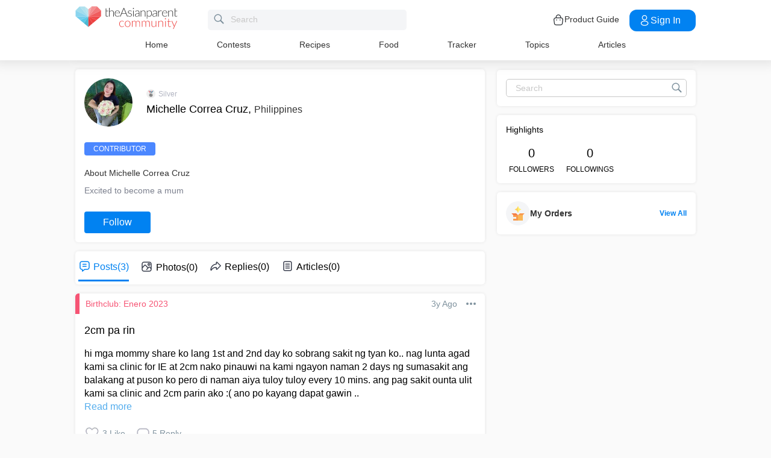

--- FILE ---
content_type: text/html; charset=utf-8
request_url: https://community.theasianparent.com/user/michelle_correa_cruz
body_size: 45565
content:
<!doctype html><html lang="en"><head><meta charset="utf-8"><meta name="viewport" content="width=device-width,initial-scale=1,maximum-scale=1,user-scalable=no"><meta name="theme-color" content="#3498db"><meta name="google-site-verification" content="z4B1ury8xbKcAi-Zy5GmGmoaT71FAui-7NYphWwYeT8"/><meta name="msvalidate.01" content="B653A7E5F8C4620FFF1E9D5B078F34B6"/><link rel="preconnect" href="//static.cdntap.com"/><link rel="preconnect" href="//www.googletagmanager.com"/><link rel="preconnect" href="//www.facebook.com"/><link rel="manifest" href="/manifest.json"><link rel="shortcut icon" href="https://static.cdntap.com/tap-assets/favicon.ico"><title>Michelle Correa Cruz from Philippines | theAsianparent</title>
        <link rel='preconnect' href='//securepubads.g.doubleclick.net' />
        <!-- contentMetaInjector -->
        
        <link rel="canonical" href="https://community.theasianparent.com/user/michelle_correa_cruz" />
        <meta content=" Excited to become a mum - This page has all your profile details like name, pregnancy or baby stage, posting history on theAsianparent, and more" name="description" />
        <meta property="og:image" content="https://static.cdntap.com/parenttown-prod/profile_16574195969290.jpg?quality=90&height=150&width=150&crop_gravity=center" />
        <meta name="robots" content="noindex, nofollow" />
    
        <meta property="al:android:url" content="tap://user/michelle_correa_cruz">
        <meta property="al:android:package" content="com.tickledmedia.ParentTown">
        <meta property="al:android:app_name" content="theAsianparent">
        <meta property="al:ios:url" content="tap://app/user/michelle_correa_cruz" />
        <meta property="al:ios:app_store_id" content="1042523855" />
        <meta property="al:ios:app_name" content="theAsianparent" />
        <meta property="al:web:should_fallback" content="false" />
        <meta property="fb:app_id" content="1038004076364647" />
    
        <!-- fbOgInjector -->
        
            <script type="application/ld+json">
                // Sitelinks searchbox
                {
                   "@context": "http://schema.org",
                   "@type": "WebSite",
                   "url": "https://community.theasianparent.com",
                   "potentialAction": [{
                   "@type": "SearchAction",
                   "target": "https://community.theasianparent.com/search?q={search_term_string}",
                   "query-input": "required name=search_term_string"
                   }]
                }
            </script>
        
        <!-- QnAStructuredDataInjector -->
        <!-- RecipeStructuredDataInjector -->
        <!-- FoodStructuredDataInjector -->
        
        <script>
            //needs to be before gtm script
            window.dataLayer = [{
                geoCountryCode: 'us',
                profileCountryCode: '',
                userId: ''
            }];
        </script>
        
            <!-- Google Tag Manager -->
                <script>(function(w,d,s,l,i){w[l]=w[l]||[];w[l].push({'gtm.start':
                new Date().getTime(),event:'gtm.js'});var f=d.getElementsByTagName(s)[0],
                j=d.createElement(s),dl=l!='dataLayer'?'&l='+l:'';j.async=true;j.src=
                'https://www.googletagmanager.com/gtm.js?id='+i+dl;f.parentNode.insertBefore(j,f);
                })(window,document,'script','dataLayer','GTM-5WRBCKL');</script>
            <!-- End Google Tag Manager -->
        
        <!-- webpush-head-src -->
        <!-- jwPlayerInjector -->
        <!-- preloadInjector -->
        <!-- FAQWebViewHead -->
        <!-- BreadcrumbJsonLd -->
        <!-- metaNext -->
        <!-- metaPrev -->
    <meta name="apple-mobile-web-app-capable" content="yes"><link rel="apple-touch-icon" href="https://static.cdntap.com/parenttown-prod/assets/tap_c_logo_120x120.png"><link rel="apple-touch-icon" sizes="120x120" href="https://static.cdntap.com/parenttown-prod/assets/tap_c_logo_120x120.png"><link rel="apple-touch-icon" sizes="152x152" href="https://static.cdntap.com/parenttown-prod/assets/tap_c_logo_152x152.png"><script>var googletag=googletag||{};googletag.cmd=googletag.cmd||[]</script><link rel="preload" href="/static/css/main.314b5b65.chunk.css" as="style"><link href="/static/css/main.314b5b65.chunk.css" rel="stylesheet"></head><body class="authorView-page"><noscript>You need to enable JavaScript to run this app.</noscript><div id="root"><div class="base-layout author-view-container false"><header><div class="header-top"><div class="t-header"><div class="h-left"><div class="only-mobile hamburger-wrap"><svg class="icon hamburger-regular-dark-md " height="32px" version="1.1" viewBox="0 0 32 32" width="32px" xmlns="http://www.w3.org/2000/svg"><path fill="#333" d="M4,10h24c1.104,0,2-0.896,2-2s-0.896-2-2-2H4C2.896,6,2,6.896,2,8S2.896,10,4,10z M28,14H4c-1.104,0-2,0.896-2,2  s0.896,2,2,2h24c1.104,0,2-0.896,2-2S29.104,14,28,14z M28,22H4c-1.104,0-2,0.896-2,2s0.896,2,2,2h24c1.104,0,2-0.896,2-2  S29.104,22,28,22z"></path></svg></div><div class="logo-wrap "><a href="/feed?lng=en" aria-label="theAsianparent community logo - Go to feed page"><img class="not-mobile logo" src="https://static.cdntap.com/parenttown-prod/community/Community_logo.svg" height="44" width="170" alt="theAsianparent-logo" loading="lazy"/><img class="only-mobile logo" src="https://static.cdntap.com/parenttown-prod/community/Community_logo.svg" height="33" width="130" alt="theAsianparent-logo" loading="lazy"/></a></div><div class="only-desktop"><div class="header-search-bar"><div class="search-bar-container"><form class=""><input type="text" class="search-box" placeholder="Search" title="query" name="query" value=""/><span class="pointer-click"><svg class="icon search-regular-gray-md " height="32px" version="1.1" viewBox="0 0 32 32" width="32px" xmlns="http://www.w3.org/2000/svg"><g fill="none" fill-rule="evenodd" stroke="none" stroke-width="1"><g fill="#7f929e"><path d="M19.4271164,21.4271164 C18.0372495,22.4174803 16.3366522,23 14.5,23 C9.80557939,23 6,19.1944206 6,14.5 C6,9.80557939 9.80557939,6 14.5,6 C19.1944206,6 23,9.80557939 23,14.5 C23,16.3366522 22.4174803,18.0372495 21.4271164,19.4271164 L27.0119176, 25.0119176 C27.5621186,25.5621186 27.5575313,26.4424687 27.0117185,26.9882815 L26.9882815,27.0117185 C26.4438648,27.5561352 25.5576204,27.5576204 25.0119176,27.0119176 L19.4271164,21.4271164 L19.4271164,21.4271164 Z M14.5,21 C18.0898511,21 21,18.0898511 21, 14.5 C21,10.9101489 18.0898511,8 14.5,8 C10.9101489,8 8,10.9101489 8,14.5 C8,18.0898511 10.9101489,21 14.5,21 L14.5,21 Z"></path></g></g></svg></span></form></div></div></div></div><div class="h-right"><div class="not-desktop h-top-links"><svg class="icon search-regular-dark " width="22" height="22" viewBox="0 0 24 24" fill="none" xmlns="http://www.w3.org/2000/svg"><rect width="22" height="22"></rect><path d="M21.7663 20.5889L16.7962 15.6188C18.1506 13.9623 18.8165 11.8487 18.6562 9.71497C18.4959 7.58128 17.5216 5.59083 15.9349 4.15534C14.3482 2.71984 12.2704 1.94913 10.1314 2.00261C7.99233 2.05609 5.95568 2.92968 4.44268 4.44268C2.92968 5.95568 2.05609 7.99233 2.00261 10.1314C1.94913 12.2704 2.71984 14.3482 4.15534 15.9349C5.59083 17.5216 7.58128 18.4959 9.71497 18.6562C11.8487 18.8165 13.9623 18.1506 15.6188 16.7962L20.5889 21.7663C20.7459 21.9179 20.9563 22.0019 21.1746 22C21.3929 21.9981 21.6017 21.9105 21.7561 21.7561C21.9105 21.6017 21.9981 21.3929 22 21.1746C22.0019 20.9563 21.9179 20.7459 21.7663 20.5889ZM10.3531 17.0143C9.03568 17.0143 7.74781 16.6237 6.65238 15.8917C5.55695 15.1598 4.70317 14.1194 4.199 12.9023C3.69483 11.6851 3.56292 10.3458 3.81994 9.05361C4.07697 7.76146 4.71138 6.57455 5.64297 5.64297C6.57455 4.71138 7.76146 4.07697 9.05361 3.81994C10.3458 3.56292 11.6851 3.69483 12.9023 4.199C14.1194 4.70317 15.1598 5.55695 15.8917 6.65238C16.6237 7.74781 17.0143 9.03568 17.0143 10.3531C17.0124 12.1192 16.3099 13.8123 15.0611 15.0611C13.8123 16.3099 12.1192 17.0124 10.3531 17.0143Z" fill="currentColor"></path></svg></div><div class="h-top-links"><svg width="20" height="20" viewBox="0 0 20 20" fill="none" xmlns="http://www.w3.org/2000/svg"><path d="M13.75 7.19165C13.4083 7.19165 13.125 6.90832 13.125 6.56665V5.41665C13.125 4.54165 12.75 3.69165 12.1 3.09998C11.4417 2.49998 10.5917 2.22498 9.69167 2.30832C8.19167 2.44998 6.875 3.98332 6.875 5.58332V6.39165C6.875 6.73332 6.59167 7.01665 6.25 7.01665C5.90833 7.01665 5.625 6.73332 5.625 6.39165V5.57498C5.625 3.33332 7.43333 1.26665 9.575 1.05832C10.825 0.941651 12.025 1.33332 12.9417 2.17498C13.85 2.99998 14.375 4.18332 14.375 5.41665V6.56665C14.375 6.90832 14.0917 7.19165 13.75 7.19165Z" fill="#292D32"></path><path d="M12.4998 18.9584H7.49985C3.64985 18.9584 2.93318 17.1667 2.74985 15.425L2.12485 10.4334C2.03318 9.53335 1.99985 8.24169 2.87485 7.27502C3.62485 6.44169 4.86652 6.04169 6.66652 6.04169H13.3332C15.1415 6.04169 16.3832 6.45002 17.1248 7.27502C17.9915 8.24169 17.9665 9.53335 17.8748 10.4167L17.2498 15.425C17.0665 17.1667 16.3498 18.9584 12.4998 18.9584ZM6.66652 7.29169C5.25818 7.29169 4.29152 7.56669 3.79985 8.11669C3.39152 8.56669 3.25818 9.25835 3.36652 10.2917L3.99152 15.2834C4.13318 16.6167 4.49985 17.7167 7.49985 17.7167H12.4998C15.4998 17.7167 15.8665 16.625 16.0082 15.3L16.6332 10.2917C16.7415 9.27502 16.6082 8.58335 16.1998 8.12502C15.7082 7.56669 14.7415 7.29169 13.3332 7.29169H6.66652Z" fill="#292D32"></path><path d="M12.85 10.9584C12.3833 10.9584 12.0083 10.5834 12.0083 10.125C12.0083 9.66669 12.3833 9.29169 12.8416 9.29169C13.3 9.29169 13.675 9.66669 13.675 10.125C13.675 10.5834 13.3083 10.9584 12.85 10.9584Z" fill="#292D32"></path><path d="M7.01647 10.9584C6.5498 10.9584 6.1748 10.5834 6.1748 10.125C6.1748 9.66669 6.5498 9.29169 7.00814 9.29169C7.46647 9.29169 7.84147 9.66669 7.84147 10.125C7.84147 10.5834 7.47481 10.9584 7.01647 10.9584Z" fill="#292D32"></path></svg><div class="only-desktop">Product Guide</div></div><div class="only-desktop"><div class="user-profile-button"><button class="btn btn-round not-desktop"><img src="https://static.cdntap.com/community-theasianparent/assets/user.png" loading="lazy" alt="login" width="20" height="18"/></button><button class="btn btn-primary signin-btn only-desktop"><svg width="20" height="20" viewBox="0 0 20 20" fill="none" xmlns="http://www.w3.org/2000/svg"><path d="M10.1331 9.68335C10.1081 9.68335 10.0915 9.68335 10.0665 9.68335C10.0248 9.67502 9.96647 9.67502 9.91647 9.68335C7.4998 9.60835 5.6748 7.70835 5.6748 5.36669C5.6748 2.98335 7.61647 1.04169 9.9998 1.04169C12.3831 1.04169 14.3248 2.98335 14.3248 5.36669C14.3165 7.70835 12.4831 9.60835 10.1581 9.68335C10.1498 9.68335 10.1415 9.68335 10.1331 9.68335ZM9.9998 2.29169C8.30814 2.29169 6.92481 3.67502 6.92481 5.36669C6.92481 7.03335 8.2248 8.37502 9.88314 8.43335C9.9248 8.42502 10.0415 8.42502 10.1498 8.43335C11.7831 8.35835 13.0665 7.01669 13.0748 5.36669C13.0748 3.67502 11.6915 2.29169 9.9998 2.29169Z" fill="white"></path><path d="M10.1413 18.7916C8.50801 18.7916 6.86634 18.375 5.62467 17.5416C4.46634 16.775 3.83301 15.725 3.83301 14.5833C3.83301 13.4416 4.46634 12.3833 5.62467 11.6083C8.12467 9.94998 12.1747 9.94998 14.658 11.6083C15.808 12.375 16.4497 13.425 16.4497 14.5666C16.4497 15.7083 15.8163 16.7666 14.658 17.5416C13.408 18.375 11.7747 18.7916 10.1413 18.7916ZM6.31634 12.6583C5.51634 13.1916 5.08301 13.875 5.08301 14.5916C5.08301 15.3 5.52467 15.9833 6.31634 16.5083C8.39134 17.9 11.8913 17.9 13.9663 16.5083C14.7663 15.975 15.1997 15.2916 15.1997 14.575C15.1997 13.8666 14.758 13.1833 13.9663 12.6583C11.8913 11.275 8.39134 11.275 6.31634 12.6583Z" fill="white"></path></svg>Sign in</button></div></div></div></div><nav class="nav-links"><ul><li><a href="/feed?lng=en" class="">Home</a></li><li><a href="/contests?lng=en" class="">Contests</a></li><li><a href="/recipes?lng=en" class="">Recipes</a></li><li><a href="/food?lng=en" class="">Food</a></li><li><a href="/tracker?lng=en" class="">Tracker</a></li><li><a href="/topics?lng=en" class="">Topics</a></li><li><a href="https://sg.theasianparent.com" target="_blank" rel="noopener noreferrer">Articles</a></li></ul></nav></div><div class=""></div><div class="only-mobile left-slide-panel"><span class="close "><svg class="icon cross-regular-dark-smd " enable-background="new 0 0 32 32" height="32px" version="1.1" viewBox="0 0 32 32" width="32px" xmlns="http://www.w3.org/2000/svg"><path fill="#333" d="M17.459,16.014l8.239-8.194c0.395-0.391,0.395-1.024,0-1.414c-0.394-0.391-1.034-0.391-1.428,0  l-8.232,8.187L7.73,6.284c-0.394-0.395-1.034-0.395-1.428,0c-0.394,0.396-0.394,1.037,0,1.432l8.302,8.303l-8.332,8.286  c-0.394,0.391-0.394,1.024,0,1.414c0.394, 0.391,1.034,0.391,1.428,0l8.325-8.279l8.275,8.276c0.394,0.395,1.034,0.395,1.428,0  c0.394-0.396,0.394-1.037,0-1.432L17.459,16.014z"></path><g></g><g></g><g></g><g></g><g></g><g></g></svg></span><div class="user-details"><div class="offline-profile-thumb"></div><div class="login-signup-style"><a href="/login">Login<!-- --> / <!-- -->Signup</a></div></div><div class="sidebar-menu-wrap "><ul><li><ul class="user-details-header"><li>Articles</li></ul></li><li class="divider"></li><li><ul class="user-details-header"><li>Community</li></ul></li><li class="poll-link"><span class="icon-wrap"><svg class="icon sidebar-poll-icon-regular " width="256" height="256" x="0px" y="0px" version="1.1" viewBox="0 0 256 256" xmlns="http://www.w3.org/2000/svg"><circle fill="#906dfd" opacity="0.2" data-name="Ellipse 4 copy 2" cx="128" cy="128" r="126"></circle><path fill="#906dfd" d="M94.685,133.867H72a4.381,4.381,0,0,0-4.44,4.357v35.827A4.381,4.381,0,0,0,72,178.408H94.685a4.381,4.381,0,0,0,4.438-4.357V138.224C99.615,135.8,97.149,133.867,94.685,133.867Zm43.4-53.74H115.4a4.38,4.38,0,0,0-4.438,4.358v89.567a4.38,4.38,0,0,0,4.438,4.357h22.686a4.382,4.382,0,0,0,4.44-4.357V84.968C142.523,82.548,140.549,80.127,138.083,80.127Zm43.4,31.469H158.8a4.379,4.379,0,0,0-4.438,4.358v58.1a4.38,4.38,0,0,0,4.438,4.357h22.685a4.379,4.379,0,0,0,4.438-4.357v-58.1A4.379,4.379,0,0,0,181.482,111.6Z"></path></svg></span><span><a href="/feed/poll?lng=en">Poll</a></span></li><li class="photo-link"><span class="icon-wrap"><svg class="icon sidebar-photo-icon-regular " width="256" height="256" x="0px" y="0px" version="1.1" viewBox="0 0 256 256" xmlns="http://www.w3.org/2000/svg"><circle fill="#4761c2" opacity="0.2" cx="128" cy="128" r="127.5"></circle><g><path fill="#4761c2" d="M182.01,79.13H73.99c-3.79,0-6.86,3.07-6.86,6.86v84.02c0,3.79,3.07,6.86,6.86,6.86h108.03 c3.79,0,6.86-3.07,6.86-6.86V85.99C188.87,82.2,185.8,79.13,182.01,79.13z M175.15,92.85v61.85l-15.69-19.05 c-0.58-0.7-1.6-0.82-2.34-0.29l-18.25,13.32l-31.34-30.48c-0.36-0.36-0.87-0.5-1.36-0.48c-0.5,0.05-0.96,0.32-1.24,0.73 l-24.1,34.48V92.85H175.15z M134,118.57c0-6.15,5-11.15,11.15-11.15c6.15,0,11.15,5,11.15,11.15s-5,11.15-11.15,11.15 C139,129.71,134,124.71,134,118.57z"></path></g></svg></span><span><a href="/booth?lng=en">Photos</a></span></li><li class="food-link"><span class="icon-wrap"><svg class="icon food-icon " width="30px" height="30px" viewBox="0 0 26 26"><g stroke="none" stroke-width="1" fill="none" fill-rule="evenodd"><rect x="0" y="0" width="26" height="26"></rect><g transform="translate(4.000000, 2.000000)" fill="#494E5F" stroke="#494E5F" stroke-width="0.5"><path d="M8.69423958,6.71698958 C8.42433854,6.65792188 8.16251563,6.56213021 7.91810937,6.43167708 C7.14513021,6.01900521 6.27635938,5.80078125 5.405125,5.80078125 C4.93825521,5.80078125 4.47052604,5.86277083 4.01465625,5.98474479 C2.54569792,6.37839583 1.30963021,7.38254688 0.623505208,8.73967187 C-0.0626770833,10.0969688 -0.138760417,11.6877292 0.415135417,13.104151 L2.73922917,19.0481615 C3.08435417,19.9303385 3.68121875,20.676276 4.46536979,21.2050781 C5.23657292,21.7251719 6.13398958,22 7.06096875,22 C7.46561979,22 7.87021354,21.9464896 8.26340625,21.8411302 C8.64027083,21.7401823 9.00040625,21.5931146 9.33854167,21.4026771 C9.67667708,21.5931146 10.0365833,21.7401823 10.4136771,21.8411302 C10.8066406,21.9464896 11.2112917,22 11.6161146,22 L11.6165729,22 C12.5430938,22 13.4405104,21.7251719 14.2117135,21.2050781 C14.9956354,20.6764479 15.5925,19.9305677 15.937625,19.0481615 L18.2619479,13.1039219 C18.8156146,11.6877292 18.7397604,10.0967396 18.0535781,8.73967187 C17.367224,7.38254688 16.1311563,6.37839583 14.6621979,5.98474479 C14.2065573,5.86277083 13.738599,5.80078125 13.2717292,5.80078125 C12.400724,5.80078125 11.531724,6.01900521 10.7587448,6.43167708 C10.5145677,6.56213021 10.2527448,6.65792188 9.98261458,6.71698958 L9.98261458,4.68451042 L11.0778594,4.68451042 C12.4886667,4.68451042 13.6365625,3.53661458 13.6365625,2.12580729 L13.6365625,0 L11.2528854,0 C10.3019583,0 9.47122917,0.521640625 9.03036979,1.29353125 C8.33146875,0.50084375 7.30892708,0 6.17163021,0 L6.17163021,1.288375 C7.56272917,1.288375 8.69423958,2.42011458 8.69423958,3.81104167 L8.69423958,6.71698958 Z M9.98261458,2.55841667 C9.98261458,1.85819792 10.5524375,1.288375 11.2528854,1.288375 L12.3481302,1.288375 L12.3481302,2.12580729 C12.3481302,2.8263125 11.7783646,3.39607812 11.0778594,3.39607812 L9.98261458,3.39607812 L9.98261458,2.55841667 Z M17.061974,12.6348177 L14.7375938,18.5788281 C14.4883177,19.2164271 14.0574844,19.7550833 13.4912708,20.136875 C12.9338229,20.5128802 12.2855104,20.711625 11.6165729,20.711625 C11.6163438,20.711625 11.6163438,20.711625 11.6161146,20.711625 C11.3240417,20.711625 11.0315677,20.6728958 10.7471146,20.5965833 C10.3738021,20.4965521 10.0235781,20.3340729 9.70555208,20.1136146 L9.33854167,19.8594115 L8.97153125,20.1136146 C8.65373438,20.3340729 8.30328125,20.4965521 7.92996875,20.5965833 C7.64551563,20.6728958 7.35304167,20.711625 7.06096875,20.711625 C6.39180208,20.711625 5.74348958,20.5128802 5.1858125,20.136875 C4.61959896,19.7550833 4.18876563,19.2161979 3.93948958,18.5788281 L1.61510938,12.6348177 C1.19464583,11.5592812 1.25233854,10.3514583 1.77334896,9.32106771 C2.29435938,8.29050521 3.23296875,7.52823958 4.34832292,7.22929167 C4.69545313,7.13636458 5.0510625,7.08915625 5.405125,7.08915625 C6.06529688,7.08915625 6.72438021,7.25478646 7.31139063,7.56811458 C7.93289063,7.90000521 8.63379688,8.07543229 9.33854167,8.07543229 C10.0432865,8.07543229 10.7441927,7.90000521 11.3656927,7.56811458 C11.9527031,7.25478646 12.6117865,7.08915625 13.2719583,7.08915625 C13.62625,7.08915625 13.9818594,7.13636458 14.3289323,7.22929167 C15.4441146,7.52823958 16.382724,8.29050521 16.9037344,9.32106771 C17.4247448,10.3514583 17.4824375,11.5592812 17.061974,12.6348177 Z"></path></g></g></svg></span><span><a href="/food?lng=en">Food</a></span></li><li class="recipes-link"><span class="icon-wrap"><svg class="icon recipes-icon " width="24px" height="24px" viewBox="0 0 24 24"><g stroke="none" stroke-width="1" fill="none" fill-rule="evenodd"><g transform="translate(-1.000000, 0.000000)" fill="#494E5F" stroke="#484E61" stroke-width="0.5"><g transform="translate(2.000000, 1.000000)"><g transform="translate(0.000000, 9.775623)"><path d="M17.179867,0.618925208 C16.1124709,1.30122992 15.5251745,2.5307313 15.6658283,3.79003324 L11.0304709,6.76119114 L6.39438227,3.79173961 C6.53814404,2.53195014 5.94944598,1.30074238 4.87869806,0.621545706 C4.18213296,0.141385042 3.33516343,-0.0697783934 2.49483657,0.0271191136 C1.6921108,0.10567313 0.966232687,0.538238227 0.515141274,1.20670914 C0.0642936288,1.87536288 -0.0649639889,2.71026593 0.162592798,3.48392244 C0.387772853,4.29901939 0.901268698,5.00484765 1.60734072,5.47026039 C2.63884211,6.20966759 4.00265928,6.2938892 5.11746814,5.68684765 L8.71590028,8.24165097 L5.29145706,10.4375069 C4.96462604,10.6453186 4.73560665,10.9766593 4.65705263,11.356144 C4.57825485,11.7353241 4.6565651,12.1305319 4.8739446,12.4511468 C5.09053186,12.7710914 5.42693075,12.9903601 5.80708587,13.0591634 C6.187241,13.1279668 6.57934072,13.0405762 6.89428809,12.8167978 L11.0304709,9.88354571 L15.1666537,12.8189917 C15.4820886,13.0496565 15.8779668,13.1419834 16.2628753,13.0746427 C16.6478449,13.0073019 16.9887535,12.786144 17.2070471,12.4621163 C17.4253407,12.1379058 17.5021884,11.7389197 17.4200997,11.3568144 C17.3377064,10.9747701 17.103446,10.6426981 16.7711302,10.4372632 L13.3429086,8.24335734 L16.9437175,5.68733518 C18.0585263,6.29437673 19.4220997,6.21058172 20.4540886,5.47117452 C21.9569141,4.45685873 22.4475568,2.54310249 21.5469584,1.20481994 C20.6464211,-0.133523546 18.6860443,-0.395146814 17.179867,0.618925208 Z M6.47080332,12.2219446 C6.1458615,12.4407258 5.70592244,12.3602216 5.47903601,12.0407645 C5.37263158,11.8836565 5.33429917,11.6898615 5.37287535,11.5039889 C5.41145152,11.3178116 5.52382825,11.1554626 5.68422715,11.0535679 L9.3585928,8.69731302 L10.3967978,9.43385596 L6.47080332,12.2219446 Z M16.6870914,11.5041717 C16.7456565,11.7879778 16.6247479,12.0788532 16.3821385,12.2374238 C16.1393463,12.3961773 15.8243989,12.390205 15.5880055,12.222615 L5.33551801,4.94603878 C5.20717452,4.85535734 5.03531856,4.85651524 4.90843767,4.94914681 C4.0211856,5.52809418 2.86761773,5.4940277 2.01607756,4.8638892 C1.45663158,4.49683657 1.04935734,3.93958449 0.869396122,3.29512465 C0.695102493,2.72525762 0.787734072,2.106759 1.12120776,1.61282548 C1.45498615,1.11883102 1.99395568,0.80199446 2.58789474,0.750559557 C3.25277008,0.676088643 3.92191136,0.844836565 4.47185042,1.22596676 C5.37433795,1.77992798 5.83731302,2.83690305 5.63236565,3.87602216 C5.59378947,4.02837673 5.65710803,4.18853186 5.78971745,4.27330194 L16.3767147,11.0533241 C16.5371136,11.1552188 16.6492465,11.3178116 16.6870914,11.5041717 Z M20.0436454,4.86321884 C19.1919224,5.49311357 18.0382936,5.52687535 17.1511025,4.94774515 C17.0242216,4.85486981 16.8523047,4.85371191 16.7240222,4.94463712 L12.6787645,7.81652078 L11.7091801,7.19491413 L16.2702493,4.26970637 C16.4023712,4.18499723 16.4657507,4.0252687 16.4274183,3.87291413 C16.2267368,2.83403878 16.6892244,1.77919668 17.5895789,1.22310249 C18.7596011,0.434454294 20.2638892,0.608443213 20.9399169,1.60996122 C21.6160055,2.61147922 21.2134848,4.0745097 20.0436454,4.86321884 Z"></path></g><g transform="translate(2.132964, 0.000000)"><path d="M12.9122936,12.5052022 L13.9533019,7.3006482 C15.7120222,7.14756233 17.0365928,5.63425485 16.9554183,3.87078116 C16.8742438,2.1074903 15.4161496,0.722038781 13.6509695,0.731301939 C12.9115623,0.72868144 12.1933629,0.978177285 11.6151468,1.43877562 C11.0033518,0.538725762 9.98562327,0 8.89750693,0 C7.80939058,0 6.79166205,0.538725762 6.17986704,1.43877562 C5.60165097,0.978177285 4.88345152,0.72868144 4.14404432,0.731301939 C2.3853241,0.731058172 0.937224377,2.11395014 0.856293629,3.87078116 C0.775606648,5.62761219 2.09036565,7.13756787 3.84171191,7.2991856 L4.88272022,12.5052022 L5.59927424,12.361928 L5.39457064,11.3351801 L12.4004432,11.3351801 L12.1957396,12.3590637 L12.9122936,12.5052022 Z M11.1473573,10.6038781 L11.4534681,8.46189474 L10.7293573,8.35804986 L10.4086814,10.6038781 L9.26315789,10.6038781 L9.26315789,6.58171745 L8.53185596,6.58171745 L8.53185596,10.6038781 L7.38633241,10.6038781 L7.06565651,8.35804986 L6.34154571,8.46189474 L6.64765651,10.6038781 L5.24837119,10.6038781 L4.50232133,6.87429917 C4.46758449,6.70408864 4.31785042,6.58171745 4.14404432,6.58171745 C2.73049861,6.58171745 1.58448753,5.43570637 1.58448753,4.02216066 C1.58448753,2.60861496 2.73049861,1.46260388 4.14404432,1.46260388 C4.84847091,1.46071468 5.52187812,1.75232133 6.00252632,2.26697507 C6.08516343,2.35436565 6.20509695,2.39556233 6.32393352,2.37721884 C6.44246537,2.35887535 6.54484765,2.28367313 6.59719668,2.17556233 C7.02354571,1.29288089 7.91719668,0.732033241 8.89750693,0.732033241 C9.87781717,0.732033241 10.7714681,1.29288089 11.1978172,2.17556233 C11.2501662,2.28367313 11.3525485,2.35887535 11.4710803,2.37721884 C11.5899169,2.39556233 11.7098504,2.35436565 11.7924875,2.26697507 C12.2731357,1.75232133 12.9465429,1.46071468 13.6509695,1.46260388 C15.0645152,1.46260388 16.2105263,2.60861496 16.2105263,4.02216066 C16.2105263,5.43570637 15.0645152,6.58171745 13.6509695,6.58171745 C13.4771634,6.58171745 13.3274294,6.70408864 13.2926925,6.87429917 L12.5466427,10.6038781 L11.1473573,10.6038781 Z"></path></g></g></g></g></svg></span><span><a href="/recipes?lng=en">Recipes</a></span></li><li class="topics-link"><span class="icon-wrap"><svg class="icon sidebar-topics-icon-regular " width="256" height="256" x="0px" y="0px" version="1.1" viewBox="0 0 256 256" xmlns="http://www.w3.org/2000/svg"><circle data-name="Ellipse 4 copy 2" fill="#63d9ff" opacity="0.2" cx="128" cy="128" r="126"></circle><path data-name="Forma 1" fill="#63d9ff" d="M126.211,68.994a59.011,59.011,0,1,0,59.8,58.212A59.016,59.016,0,0,0,126.211,68.994Zm-0.174,94.926-0.326,0a8.59,8.59,0,0,1,.2-17.178l0.291,0c5.158,0.152,8.657,3.813,8.512,8.9A8.28,8.28,0,0,1,126.037,163.92Zm21.11-41.9c-1.18,1.677-3.776,3.759-7.046,6.306l-3.6,2.487a9.776,9.776,0,0,0-3.617,4.405,9.131,9.131,0,0,0-.558,3.695l0,0.578H118.571l0.04-1.164c0.168-4.781.286-7.595,2.268-9.92,3.109-3.65,9.969-8.067,10.26-8.255a10.822,10.822,0,0,0,2.428-2.483c1.443-1.99,2.082-3.557,2.082-5.1a9.932,9.932,0,0,0-1.887-5.87c-1.205-1.7-3.492-2.557-6.8-2.557-3.282,0-5.53,1.042-6.874,3.179A12.766,12.766,0,0,0,118,114.191v0.587H103.826l0.026-.613c0.365-8.682,3.465-14.935,9.208-18.584a24.249,24.249,0,0,1,13.337-3.5c6.859,0,12.648,1.666,17.206,4.953,4.619,3.331,6.961,8.318,6.961,14.825A16.96,16.96,0,0,1,147.147,122.023Z"></path></svg></span><span><a href="/topics?lng=en">Topics</a></span></li><li class="articles-link"><span class="icon-wrap"><svg class="icon sidebar-articles-icon-regular " width="256" height="256" x="0px" y="0px" version="1.1" viewBox="0 0 256 256" xmlns="http://www.w3.org/2000/svg"><circle fill="#FF5E57" opacity="0.2" cx="128" cy="128" r="127.5"></circle><path fill="#FF5E57" d="M82.08,72.03h82.25v-7.44H74.64V176.6h7.44V72.03z"></path><path fill="#FF5E57" d="M164.33,79.47L164.33,79.47l-74.81-0.01v97.14h0.01v14.88h62.41V164.2h27.28V79.47H164.33z M119.28,94.35h30.16 v7.44h-30.16V94.35z M164.33,146.43H104.4V139h59.93V146.43z M164.33,131.55H104.4v-7.44h59.93V131.55z M164.33,116.67H104.4v-7.44 h59.93V116.67z"></path><path fill="#FF5E57" d="M159.37,171.64v15.18l15.19-15.18H159.37z"></path></svg></span><span><a href="https://sg.theasianparent.com">Read Articles</a></span></li><li class="divider"></li><li><ul class="user-details-header"><li>Tracker</li></ul></li><li class="pregnancy-tracker-link"><span class="icon-wrap"><svg class="icon sidebar-pregnancy-tracker-icon-regular " width="256" height="256" x="0px" y="0px" version="1.1" viewBox="0 0 256 256" xmlns="http://www.w3.org/2000/svg"><circle fill="#F03D71" opacity="0.2" cx="128" cy="128" r="126"></circle><path fill="#F03D71" d="M128,202c-3.38-0.76-6.75-1.62-10.15-2.25c-7.72-1.44-12.7-5.99-14.24-13.55c-1.76-8.61-3.74-17.34-3.99-26.06 c-0.43-14.96,0.1-29.97,0.84-44.93c0.46-9.27,7.9-16.61,15.4-15.81c2.78,0.3,5.62,1.83,8.02,3.43c4.27,2.84,8.07,6.39,12.34,9.24 c8.89,5.93,9.98,9.25,5.66,20.41c2.8,1.24,5.65,2.45,8.47,3.75c15.9,7.33,26.03,18.81,26.54,37.13c0.06,1.98-0.42,3.98-0.39,5.97 c0.06,5.29-5.98,5.56-7.69,9.47c-0.69,1.58-2.4,2.71-4.1,4.53c-4.24-3.99-8.58-8-12.84-12.1c-3.72-3.58-6.98-7.76-11.1-10.79 c-8.62-6.37-11.08-15.03-11.55-25.14c-0.44-9.45-1.64-18.89-2.89-28.28c-0.91-6.87-6.26-10.82-13.02-10.31 c-5.9,0.44-10.36,5.35-10.63,11.85c-0.09,2.15-0.31,4.46,0.3,6.46c4.11,13.52,8.05,27.11,12.89,40.37 c1.55,4.26,5.09,8.26,8.67,11.23c9.72,8.06,19.95,15.51,30.26,23.41c-2.85,0.73-5.32,1.36-7.78,1.99C140.67,202,134.33,202,128,202z "></path><path fill="#F03D71" d="M95,55c2.58,1.47,5.03,3.34,7.8,4.25c1.52,0.5,3.7-0.31,5.36-1.04c9.92-4.32,21.07,0.01,24.83,9.77 c3.89,10.1-1.07,20.95-11.32,24.04c-7.02,2.12-13.58,0.86-18.81-4.63c-5.22-5.48-5.95-12.03-3.91-19.05 c0.4-1.39,1.06-2.71,1.84-4.65c-4.89,1.76-9.29,4.71-13.53,4.49c-4.13-0.21-8.1-3.64-13-6.08C80.83,59.32,85.92,57.16,91,55 C92.33,55,93.67,55,95,55z"></path></svg></span><span><a href="/tracker/pregnancy?lng=en">Pregnancy Tracker</a></span></li><li class="baby-tracker-link"><span class="icon-wrap"><svg class="icon sidebar-baby-tracker-icon-regular " width="256" height="256" x="0px" y="0px" version="1.1" viewBox="0 0 256 256" xmlns="http://www.w3.org/2000/svg"><circle fill="#16d1c0" opacity="0.2" data-name="Ellipse 4 copy 2" cx="128" cy="128" r="126"></circle><path fill="#16d1c0" d="M181.2,102.324c-11.576-13.182-39.132-12.263-41.007-1.638-1.551,8.852,7.859,13.8,12.362,18.395,5.207,5.306,6.091,13.881,1.8,19.729-1.793,2.427-12.476,13.1-9.3,23.63,1.617,5.344,5.248,7.739,10,8.712,15.808,3.244,17.474-9.128,17.638-14.621a37.909,37.909,0,0,1,3.074-14.885C181.056,129.807,189.054,111.267,181.2,102.324ZM141.228,66.767c3.573-.567,7.22,3.6,8.146,9.3s-1.212,10.783-4.782,11.35-7.22-3.6-8.149-9.3S137.658,67.332,141.228,66.767Zm20.888,10.779c0.217,3.991-1.625,7.333-4.122,7.468s-4.707-3-4.929-6.986,1.63-7.333,4.127-7.469S161.9,73.553,162.116,77.546Zm10.5,2.878c0.18,3.239-1.326,5.956-3.356,6.063s-3.815-2.428-3.995-5.671,1.317-5.954,3.348-6.067S172.435,77.18,172.615,80.424Zm6.468,4.791c-0.173,2.393-1.531,4.251-3.03,4.145s-2.578-2.132-2.406-4.526,1.526-4.251,3.028-4.144S179.254,82.819,179.083,85.214Zm4.584,5.648c-0.131,1.91-1.22,3.391-2.415,3.311s-2.059-1.7-1.924-3.615,1.224-3.393,2.423-3.31S183.806,88.956,183.667,90.863ZM115.5,117.231c-1.875-10.625-29.429-11.54-41,1.638-7.851,8.943.143,27.483,5.428,39.322a37.947,37.947,0,0,1,3.076,14.876c0.163,5.493,1.836,17.869,17.638,14.63,4.755-.973,8.387-3.364,10-8.712,3.176-10.535-7.5-21.2-9.294-23.63-4.3-5.849-3.412-14.42,1.8-19.732C107.645,131.035,117.057,126.083,115.5,117.231Zm-9.186-24.617c0.932-5.7,4.579-9.865,8.146-9.3s5.708,5.646,4.781,11.349-4.576,9.866-8.144,9.3S105.393,98.317,106.318,92.614Zm-3.676,1.955c-0.216,3.991-2.425,7.119-4.924,6.982s-4.351-3.478-4.128-7.471,2.425-7.118,4.924-6.98S102.866,90.582,102.642,94.569Zm-12.2,2.8c-0.18,3.241-1.967,5.778-3.995,5.669s-3.526-2.823-3.344-6.063,1.965-5.783,3.993-5.675S90.614,94.127,90.438,97.366Zm-8.383,4.01c0.172,2.4-.907,4.422-2.4,4.527s-2.855-1.755-3.027-4.149,0.907-4.422,2.4-4.525S81.884,98.982,82.055,101.376Zm-5.694,5.735c0.139,1.91-.721,3.532-1.92,3.615s-2.276-1.4-2.413-3.31,0.72-3.533,1.916-3.615S76.225,105.2,76.362,107.111Z"></path></svg></span><span><a href="/tracker/baby?lng=en">Baby Tracker</a></span></li><li class="divider"></li><li><ul class="user-details-header"><li>Rewards</li></ul></li><li class="rewards-link"><span class="icon-wrap"><img src="https://parenttown-prod.s3-ap-southeast-1.amazonaws.com/assets/tools/Reward.png" alt="Rewards" width="30" height="30" loading="lazy"/></span><span><a href="/rewards?lng=en">Rewards</a></span></li><li class="contests-link"><span class="icon-wrap"><svg class="icon sidebar-contests-icon-regular " width="256" height="256" x="0px" y="0px" version="1.1" viewBox="0 0 256 256" xmlns="http://www.w3.org/2000/svg"><circle data-name="Ellipse 4 copy 2" fill="#0296d8" opacity="0.2" cx="128" cy="128" r="126"></circle><path fill="#0296d8" d="M179,91.43h-8.706a13.9,13.9,0,0,0,2.122-6.026,15.483,15.483,0,0,0-25.789-13.158l-10.993,9.98a11.669,11.669,0,0,0-17.28.012l-11.007-9.994A15.484,15.484,0,0,0,81.559,85.408a13.886,13.886,0,0,0,2.122,6.022H75a7.807,7.807,0,0,0-7.8,7.814v11.721a3.9,3.9,0,0,0,3.9,3.907H182.9a3.9,3.9,0,0,0,3.9-3.907V99.243A7.807,7.807,0,0,0,179,91.43Zm-63.7-1.3v1.3H96.953a7.693,7.693,0,0,1-3.239-14.669,7.5,7.5,0,0,1,8.4,1.274L115.3,90.012C115.3,90.051,115.3,90.089,115.3,90.127Zm49.377-5.761a7.905,7.905,0,0,1-8.016,7.064H138.7v-1.3c0-.046,0-0.092,0-0.138L151.683,78.2a7.79,7.79,0,0,1,7.378-1.889A7.6,7.6,0,0,1,164.677,84.367ZM75,122.685v57.3a7.807,7.807,0,0,0,7.8,7.814h36.4V122.685H75Zm59.8,0V187.8h36.4a7.806,7.806,0,0,0,7.8-7.814v-57.3H134.8Z"></path></svg></span><span><a href="/contests?lng=en">Contests</a></span></li><li class="vip-link"><span class="icon-wrap"><img src="https://static.cdntap.com/tap-assets/SubCategory/Relationship.png" alt="VIP Parents" width="30" height="30" loading="lazy"/></span><span><a href="https://www.parents.vip/">VIP Parents</a></span></li><li class="divider"></li><li><ul class="user-details-header"><li>More</li></ul></li><li class="feedback-link"><span class="icon-wrap"><svg class="icon sidebar-feedback-icon-regular " width="256" height="256" x="0px" y="0px" version="1.1" viewBox="0 0 256 256" xmlns="http://www.w3.org/2000/svg"><circle data-name="Ellipse 4 copy 2" fill="#f88050" opacity="0.2" cx="128" cy="128" r="126"></circle><path data-name="Forma 1" fill="#f88050" d="M168.639,129.27l11.4-7.613a3.017,3.017,0,0,0,.309-4.8l-11.711-10.17V129.27ZM123.4,74.516l-6.431,5.591h21.067l-6.431-5.591A6.278,6.278,0,0,0,123.4,74.516ZM74.981,121.657l11.4,7.613V106.687l-11.711,10.17A3.007,3.007,0,0,0,74.981,121.657Zm74.447,25.592,30.326,28.8a3.109,3.109,0,0,0,5.256-2.192V129.245a3.1,3.1,0,0,0-4.834-2.521Zm-74.173,28.8,30.325-28.8L74.832,126.724A3.1,3.1,0,0,0,70,129.245v44.608A3.109,3.109,0,0,0,75.255,176.045Zm101.116,2.716L145.76,149.7l-13.559,9.05a8.449,8.449,0,0,1-9.394,0l-13.559-9.05L78.636,178.761A3.042,3.042,0,0,0,80.793,184h93.434A3.041,3.041,0,0,0,176.371,178.761Zm-63.615-95H96.286a6.147,6.147,0,0,0-6.2,6.091v41.9h0l33.673,22.961a6.274,6.274,0,0,0,7.462,0L164.9,131.755v-41.9a6.148,6.148,0,0,0-6.2-6.091H112.756Zm-6.073,41.379a1.84,1.84,0,0,1,1.859-1.827h37.923a1.827,1.827,0,1,1,0,3.653H108.542A1.841,1.841,0,0,1,106.683,125.141Zm39.782-18.577a1.828,1.828,0,1,1,0,3.655H108.542a1.828,1.828,0,1,1,0-3.655h37.923Z"></path></svg></span><span><a href="/contact?lng=en">Feedback</a></span></li></ul><div class="download-app-section"><p><a href="/privacy?lng=en">Privacy Policy</a><a href="/community-guideline?lng=en">Community Guidelines</a><a href="/sitemap?lng=en">Sitemap HTML</a></p><p><span>Download our free app</span></p><div class="clear-fix"></div><div class="social-app-wrap"><div class="google-play-btn"><a href="https://community.theasianparent.com/app/download?mt=8&amp;lng=en" aria-label="Download theAsianparent app from google play store"><img src="https://static.cdntap.com/html-edm/2018/sep/tap-welcome/icon-android.svg" alt="google play store" loading="lazy" width="125" height="36"/></a></div><div class="play-store-btn"><a href="https://community.theasianparent.com/app/download?lng=en" aria-label="Download theAsianparent app from app store"><img src="https://static.cdntap.com/html-edm/2018/sep/tap-welcome/icon-ios.svg" alt="app store" loading="lazy" width="125" height="36"/></a></div></div></div></div></div></header><main><div class="notifications-wrapper"></div><div id="startMainContentSection"></div><div class="left-panel-decative main-content"><div class="center-panel"><div class="compose-wrap"><div></div></div><div><div class="shadow-card no-pad"><div class="author-description-component"><section class="post-section"><div class="post-section-header"><div class="left"><div class=""><img class="profile-thumb large" src="https://static.cdntap.com/parenttown-prod/profile_16574195969290.jpg?quality=90&amp;height=150&amp;width=150&amp;crop_gravity=center" alt="Michelle Correa Cruz profile icon" loading="lazy"/></div><div class="author-name"><div class="level-name"><img src="https://parenttown-prod.s3-ap-southeast-1.amazonaws.com/assets/rewards/silver_new_19112919.png" alt="Silver"/><span>Silver</span></div><h1>Michelle Correa Cruz, <span>Philippines<!-- --> </span></h1></div></div><div class="right"></div></div><div class="designation"><span style="border-color:#4B87FF;background:#4B87FF">Contributor</span></div><div class="only-mobile follow-wrap"><div class="author-network-info-component"><div class="network"><h3 class="not-mobile">Highlights</h3><div class="follow-wrap"><div class=""><div>0</div><div>Followers</div></div><div class=""><div>0</div><div>Followings</div></div></div></div></div></div><div class="post-section-body"><h2>About Michelle Correa Cruz</h2><p>Excited to become a mum</p><p></p></div><button class="btn btn-primary">Follow</button></section></div></div><div class="shadow-card view-order only-mobile"><div><div class="order-icon-wrapper"><svg class="icon order-icon " width="24" height="24" viewBox="0 0 24 24" fill="none" xmlns="http://www.w3.org/2000/svg"><g clip-path="url(#clip0_4578_13757)"><path d="M10.0333 3.59738L12.0007 0L14.1191 5.56481L12.0007 11.1296L10.0333 7.53225L6.43591 5.56481L10.0333 3.59738Z" fill="#FDD35E"></path><path d="M13.9671 3.59738L17.5645 5.56481L13.9671 7.53225L11.9996 11.1296V0L13.9671 3.59738Z" fill="#FFF173"></path><path d="M4.04381 12.9277L12 15.0371L14.1094 19.5184L12 23.9998H4.04381V21.0122L6.19997 19.5184L4.04381 18.0246V12.9277Z" fill="#F89A4F"></path><path d="M19.959 12.9277V23.9998H12.0028V15.0371L19.959 12.9277Z" fill="#FAB757"></path><path d="M14.9891 12.0488H22.9453L19.9577 15.0364H12.0015L14.9891 12.0488Z" fill="#F89A4F"></path><path d="M9.01247 12.0508L12 15.0384H4.04381L1.05628 12.0508H9.01247Z" fill="#F57D47"></path><path d="M9.01367 18.0254H4.04502V21.0129H9.01367V18.0254Z" fill="#F2F2F2"></path></g><defs><clipPath id="clip0_4578_13757"><rect width="24" height="24" fill="white" transform="matrix(-1 0 0 1 24 0)"></rect></clipPath></defs></svg></div><span>My Orders</span></div><svg class="icon right-arrow-gray-regular-md " viewBox="0 0 512 512" width="32px" height="32px" enable-background="new 0 0 512 512" version="1.1" xmlns="http://www.w3.org/2000/svg"><polygon points="160,115.4 180.7,96 352,256 180.7,416 160,396.7 310.5,256 "></polygon></svg></div><div class="author-info-strip-component"><div class="shadow-card author-info-strip-wrap"><div class="info-wrap active"><div class="tab"><svg class="icon posts-icon " width="20" height="20" viewBox="0 0 20 20" fill="none" xmlns="http://www.w3.org/2000/svg"><path d="M10.6813 14.9231V14.1731H10.4217L10.2177 14.3336L10.6813 14.9231ZM6.76923 18H6.01923C6.01923 18.2872 6.18322 18.5492 6.44155 18.6746C6.69987 18.8001 7.00716 18.767 7.23289 18.5895L6.76923 18ZM7.57145 5.82142C7.15724 5.82142 6.82145 6.15721 6.82145 6.57142C6.82145 6.98563 7.15724 7.32142 7.57145 7.32142V5.82142ZM13.1429 7.32142C13.5571 7.32142 13.8929 6.98563 13.8929 6.57142C13.8929 6.15721 13.5571 5.82142 13.1429 5.82142V7.32142ZM7.57146 9.24999C7.15725 9.24999 6.82146 9.58578 6.82146 9.99999C6.82146 10.4142 7.15725 10.75 7.57146 10.75V9.24999ZM13.1429 10.75C13.5571 10.75 13.8929 10.4142 13.8929 9.99999C13.8929 9.58578 13.5571 9.24999 13.1429 9.24999V10.75ZM6 2.75H14.9231V1.25H6V2.75ZM17.1731 5V11.9231H18.6731V5H17.1731ZM3.75 12.0962V5H2.25V12.0962H3.75ZM14.9231 14.1731H10.6813V15.6731H14.9231V14.1731ZM10.2177 14.3336L6.30557 17.4105L7.23289 18.5895L11.145 15.5126L10.2177 14.3336ZM7.51923 18V15.8654H6.01923V18H7.51923ZM5.82692 15.6731C5.93313 15.6731 6.01923 15.7592 6.01923 15.8654H7.51923C7.51923 14.9308 6.76156 14.1731 5.82692 14.1731V15.6731ZM2.25 12.0962C2.25 14.0716 3.85144 15.6731 5.82692 15.6731V14.1731C4.67987 14.1731 3.75 13.2432 3.75 12.0962H2.25ZM17.1731 11.9231C17.1731 13.1657 16.1657 14.1731 14.9231 14.1731V15.6731C16.9941 15.6731 18.6731 13.9941 18.6731 11.9231H17.1731ZM14.9231 2.75C16.1657 2.75 17.1731 3.75736 17.1731 5H18.6731C18.6731 2.92893 16.9941 1.25 14.9231 1.25V2.75ZM6 1.25C3.92893 1.25 2.25 2.92894 2.25 5H3.75C3.75 3.75736 4.75736 2.75 6 2.75V1.25ZM7.57145 7.32142H13.1429V5.82142H7.57145V7.32142ZM7.57146 10.75H13.1429V9.24999H7.57146V10.75Z" fill="#393E4D"></path></svg><span>Posts<!-- -->(<!-- -->3<!-- -->)</span></div></div><div class="info-wrap"><div class="tab"><svg class="icon photos-icon " width="20" height="20" viewBox="0 0 20 20" fill="none" xmlns="http://www.w3.org/2000/svg"><path fill-rule="evenodd" clip-rule="evenodd" d="M5 1.25C2.92893 1.25 1.25 2.92893 1.25 5V14C1.25 16.0711 2.92894 17.75 5 17.75H13.9506C16.0216 17.75 17.7006 16.0711 17.7006 14V13.274C17.7661 13.1022 17.7667 12.9106 17.7006 12.7378V5C17.7006 2.92893 16.0216 1.25 13.9506 1.25H5ZM16.2006 5V11.0347L15.0622 9.80194C14.3604 9.04196 13.1561 9.05327 12.4687 9.82629L11.8029 10.575L8.11641 6.58276C7.41746 5.82584 6.21913 5.83352 5.52993 6.59932L2.75 9.68825V5C2.75 3.75736 3.75736 2.75 5 2.75H13.9506C15.1932 2.75 16.2006 3.75736 16.2006 5ZM8.91476 13.8231L10.8014 11.7014L7.01439 7.60038C6.91454 7.49225 6.74335 7.49335 6.6449 7.60275L2.83634 11.8346C2.80932 11.8647 2.78043 11.892 2.75 11.9166V14C2.75 15.2426 3.75736 16.25 5 16.25H13.9506C15.1932 16.25 16.2006 15.2426 16.2006 14V13.2458L13.9602 10.8196C13.8599 10.711 13.6879 10.7126 13.5897 10.823L10.0357 14.8198C9.76044 15.1293 9.28638 15.1571 8.97685 14.8819C8.66731 14.6066 8.63951 14.1326 8.91476 13.8231ZM12.3611 5.75C12.3611 5.27427 12.7448 4.89285 13.2129 4.89285C13.6811 4.89285 14.0648 5.27427 14.0648 5.75C14.0648 6.22572 13.6811 6.60714 13.2129 6.60714C12.7448 6.60714 12.3611 6.22572 12.3611 5.75ZM13.2129 3.39285C11.9117 3.39285 10.8611 4.45052 10.8611 5.75C10.8611 7.04947 11.9117 8.10714 13.2129 8.10714C14.5142 8.10714 15.5648 7.04947 15.5648 5.75C15.5648 4.45052 14.5142 3.39285 13.2129 3.39285Z" fill="#393E4D"></path></svg><span><a href="/user/michelle_correa_cruz#memories" rel="nofollow">Photos<!-- -->(<!-- -->0<!-- -->)</a></span></div></div><div class="info-wrap"><div class="tab"><svg class="icon reply-icon " width="20" height="20" viewBox="0 0 20 20" fill="none" xmlns="http://www.w3.org/2000/svg"><path d="M11.6385 3.0395L11.3458 2.34898L11.3446 2.3495L11.6385 3.0395ZM12.1812 3.1415L11.6559 3.67679L11.6588 3.67968L12.1812 3.1415ZM17.8478 8.64143L17.3254 9.17962L17.3268 9.18092L17.8478 8.64143ZM17.8478 9.35875L17.3268 8.81926L17.3254 8.82057L17.8478 9.35875ZM12.1812 14.8587L12.7028 15.3976L12.7036 15.3969L12.1812 14.8587ZM11.6385 14.9607L11.3446 15.6507L11.3471 15.6517L11.6385 14.9607ZM2.95265 16.048L2.29648 15.6848L2.29623 15.6852L2.95265 16.048ZM2.93865 16.0733L2.28223 15.7106L2.28126 15.7123L2.93865 16.0733ZM2.37599 16.318L2.5634 15.5918L2.56201 15.5914L2.37599 16.318ZM10.3529 6.40221L10.4429 7.14679L10.4429 7.14679L10.3529 6.40221ZM12.0832 3.50016C12.0832 3.60226 12.0224 3.69119 11.9325 3.7295L11.3446 2.3495C10.8854 2.54513 10.5832 2.99673 10.5832 3.50016H12.0832ZM11.9313 3.73002C11.8398 3.76879 11.7316 3.75106 11.6559 3.67678L12.7065 2.60621C12.3442 2.25061 11.8053 2.15421 11.3458 2.34898L11.9313 3.73002ZM11.6588 3.67968L17.3254 9.17961L18.3702 8.10324L12.7036 2.60331L11.6588 3.67968ZM17.3268 9.18092C17.2771 9.13298 17.2498 9.06732 17.2498 9.00009H18.7498C18.7498 8.6622 18.6131 8.33788 18.3688 8.10194L17.3268 9.18092ZM17.2498 9.00009C17.2498 8.93286 17.2771 8.86721 17.3268 8.81927L18.3688 9.89824C18.6131 9.6623 18.7498 9.33799 18.7498 9.00009H17.2498ZM11.6596 14.3197C11.7314 14.2503 11.8368 14.2303 11.93 14.2696L11.3471 15.6517C11.8069 15.8457 12.3417 15.7471 12.7028 15.3976L11.6596 14.3197ZM11.9325 14.2707C12.0224 14.309 12.0832 14.3979 12.0832 14.5H10.5832C10.5832 15.0035 10.8854 15.455 11.3446 15.6507L11.9325 14.2707ZM12.0832 14.5V12.612H10.5832V14.5H12.0832ZM10.3879 10.9167C7.02455 10.9167 3.92394 12.7448 2.29648 15.6848L3.60883 16.4112C4.972 13.9487 7.56999 12.4167 10.3879 12.4167V10.9167ZM2.29623 15.6852L2.28223 15.7106L3.59508 16.4361L3.60908 16.4108L2.29623 15.6852ZM2.28126 15.7123C2.32532 15.6321 2.40974 15.5833 2.49999 15.5833V17.0833C2.95024 17.0833 3.37332 16.8399 3.59605 16.4344L2.28126 15.7123ZM2.49999 15.5833C2.51581 15.5833 2.5379 15.5852 2.5634 15.5918L2.18859 17.0442C2.29675 17.0721 2.40151 17.0833 2.49999 17.0833V15.5833ZM2.56201 15.5914C2.67285 15.6198 2.75 15.7198 2.75 15.8333H1.25C1.25 16.4043 1.63647 16.9029 2.18998 17.0446L2.56201 15.5914ZM2.75 15.8333C2.75 11.3675 6.11502 7.66995 10.4429 7.14679L10.2629 5.65763C5.19157 6.27066 1.25 10.5988 1.25 15.8333H2.75ZM10.5832 3.50016V5.35195H12.0832V3.50016H10.5832ZM10.4429 7.14679C11.3126 7.04167 12.0832 6.32389 12.0832 5.35195H10.5832C10.5832 5.47109 10.4764 5.63182 10.2629 5.65763L10.4429 7.14679ZM12.0832 12.612C12.0832 11.6757 11.3242 10.9167 10.3879 10.9167V12.4167C10.4958 12.4167 10.5832 12.5042 10.5832 12.612H12.0832ZM12.7036 15.3969L18.3702 9.89694L17.3254 8.82057L11.6588 14.3205L12.7036 15.3969Z" fill="#393E4D"></path></svg><span>Replies<!-- -->(<!-- -->0<!-- -->)</span></div></div><div class="info-wrap"><div class="tab"><svg class="icon articles-icon " width="20" height="20" viewBox="0 0 20 20" fill="none" xmlns="http://www.w3.org/2000/svg"><path fill-rule="evenodd" clip-rule="evenodd" d="M6 1.25C4.48122 1.25 3.25 2.48122 3.25 4V15C3.25 16.5188 4.48121 17.75 6 17.75H14.8148C16.3336 17.75 17.5648 16.5188 17.5648 15V4C17.5648 2.48122 16.3336 1.25 14.8148 1.25H6ZM4.75 4C4.75 3.30964 5.30964 2.75 6 2.75H14.8148C15.5051 2.75 16.0648 3.30964 16.0648 4V15C16.0648 15.6904 15.5051 16.25 14.8148 16.25H6C5.30964 16.25 4.75 15.6904 4.75 15V4ZM7.21448 5.53567C6.80026 5.53567 6.46448 5.87145 6.46448 6.28567C6.46448 6.69988 6.80026 7.03567 7.21448 7.03567H13.5091C13.9233 7.03567 14.2591 6.69988 14.2591 6.28567C14.2591 5.87145 13.9233 5.53567 13.5091 5.53567H7.21448ZM6.46458 9.49999C6.46458 9.08578 6.80037 8.74999 7.21458 8.74999H13.5092C13.9234 8.74999 14.2592 9.08578 14.2592 9.49999C14.2592 9.91421 13.9234 10.25 13.5092 10.25H7.21458C6.80037 10.25 6.46458 9.91421 6.46458 9.49999ZM7.21458 11.9643C6.80037 11.9643 6.46458 12.3001 6.46458 12.7143C6.46458 13.1285 6.80037 13.4643 7.21458 13.4643H13.5092C13.9234 13.4643 14.2592 13.1285 14.2592 12.7143C14.2592 12.3001 13.9234 11.9643 13.5092 11.9643H7.21458Z" fill="#393E4D"></path></svg><span>Articles<!-- -->(<!-- -->0<!-- -->)</span></div></div></div></div><div class="feed"><div class="question-elem-containers in-feed-design"><div class="main-elem-section"><div class="card-template"><div class="card-template-top"><aside class="left"><div class="topic-link"><div style="background:#F65474"></div><a style="color:#F65474" href="/topic/birthclub-169-01-2023?lng=en">Birthclub: Enero 2023</a></div></aside><aside class="right"><div class="last-seen reply-card-seen"><a href="https://community.theasianparent.com/q/mga-mommy-share-ko-lang-1st-2nd-day-ko-sobrang-sakit-ng-tyan-ko-nag-lunta-ag/4440134">3y ago</a></div><div class="action-link"><span class="pointer-click"><svg class="icon dot-more-regular-gray-sm not-mobile" height="16" width="16" enable-background="new 0 0 16 16" version="1.1" viewBox="0 0 16 16" x="0px" y="0px" xml:space="preserve" xmlns="http://www.w3.org/2000/svg"><circle fill="#7f929e" cx="2" cy="8" r="2"></circle><circle fill="#7f929e" cx="8" cy="8" r="2"></circle><circle fill="#7f929e" cx="14" cy="8" r="2"></circle></svg><svg class="icon dot-more-vertical-regular-gray-sm only-mobile" height="16" width="16" enable-background="new 0 0 16 16" version="1.1" viewBox="0 0 16 16" xml:space="preserve" xmlns="http://www.w3.org/2000/svg"><circle fill="#7f929e" cx="8" cy="2" r="2"></circle><circle fill="#7f929e" cx="8" cy="8" r="2"></circle><circle fill="#7f929e" cx="8" cy="14" r="2"></circle></svg></span><div class="tooltip-card"><ul><li class="pointer-click">Share</li></ul></div></div></aside></div><section class="post-section"><div class="post-section-body"><div class="child-card-components"><div class="question-elements question-card"><p class="page-title pointer-click"><a href="/q/mga-mommy-share-ko-lang-1st-2nd-day-ko-sobrang-sakit-ng-tyan-ko-nag-lunta-ag/4440134">2cm pa rin</a></p><div class="text-desc"><p class="content-text-crop"><a class="question-card-link" href="/q/mga-mommy-share-ko-lang-1st-2nd-day-ko-sobrang-sakit-ng-tyan-ko-nag-lunta-ag/4440134">hi mga mommy share ko lang 1st and 2nd day ko sobrang sakit ng tyan ko.. nag lunta agad kami sa clinic for IE at 2cm nako pinauwi na kami ngayon naman 2 days ng sumasakit ang balakang at puson ko pero di naman aiya tuloy tuloy every 10 mins. ang pag sakit ounta ulit kami sa clinic and 2cm parin ako :( ano po kayang dapat gawin ..</a></p><a class="read-more-link" href="/q/mga-mommy-share-ko-lang-1st-2nd-day-ko-sobrang-sakit-ng-tyan-ko-nag-lunta-ag/4440134">Read more</a></div></div></div><div class="notifications-wrapper"></div><div class="response-bar"><aside class="left"><p class="pointer-click"><span class="response-sprite heart-gray-icon"></span><span class="count">3<!-- --> </span><span>Like</span></p><a href="https://community.theasianparent.com/undefined" class="pointer-click"><span class="response-sprite comment-icon"></span><span class="count">5<!-- --> </span><span>Reply</span></a></aside><aside class="right"></aside></div></div></section></div></div><div class="reply-list-wrap"><div class="post-section reply-card-component reply-feed-card-component"><div class="reply-card-top"><aside class="rct-left"><div class="last-seen"><span>Answered <a href="https://community.theasianparent.com/q/mga-mommy-share-ko-lang-1st-2nd-day-ko-sobrang-sakit-ng-tyan-ko-nag-lunta-ag/4440134?replyId=42521491">3y ago</a></span><span> by <a href="https://community.theasianparent.com/user/ka_ye_46" rel="nofollow" class="reply-author-feed">Ka Ye</a></span></div></aside><aside class="rct-right hide"><div class="action-link hide"><span class="pointer-click"><svg class="icon dot-more-regular-gray-sm not-mobile" height="16" width="16" enable-background="new 0 0 16 16" version="1.1" viewBox="0 0 16 16" x="0px" y="0px" xml:space="preserve" xmlns="http://www.w3.org/2000/svg"><circle fill="#7f929e" cx="2" cy="8" r="2"></circle><circle fill="#7f929e" cx="8" cy="8" r="2"></circle><circle fill="#7f929e" cx="14" cy="8" r="2"></circle></svg><svg class="icon dot-more-vertical-regular-gray-sm only-mobile" height="16" width="16" enable-background="new 0 0 16 16" version="1.1" viewBox="0 0 16 16" xml:space="preserve" xmlns="http://www.w3.org/2000/svg"><circle fill="#7f929e" cx="8" cy="2" r="2"></circle><circle fill="#7f929e" cx="8" cy="8" r="2"></circle><circle fill="#7f929e" cx="8" cy="14" r="2"></circle></svg></span><div class="tooltip-card"><ul></ul></div></div></aside></div><div class="post-section-body"><div class="reply-text text-desc"><div><a href="https://community.theasianparent.com/q/mga-mommy-share-ko-lang-1st-2nd-day-ko-sobrang-sakit-ng-tyan-ko-nag-lunta-ag/4440134?replyId=42521491" class="question-card-link">uminom ka ng pineapple juice</a></div></div><div class="notifications-wrapper"></div><div class="response-bar"><aside class="left"><p class="pointer-click"><span class="response-sprite upvote-icon"></span></p><p class="pointer-click"><span class="response-sprite downvote-icon"></span></p></aside><aside class="right"><p class="pointer-click"><span class="response-sprite comment-icon"></span><span>Reply</span></p></aside></div></div></div><div class="notifications-wrapper"></div></div><div class="post-reply"><div><img class="profile-thumb small" src="https://static.cdntap.com/parenttown-prod/profile_15637872962857.jpg" alt="undefined profile icon" loading="lazy"/></div><div class="reply-input-text"><span>Write a reply</span></div></div><div class="notifications-wrapper"></div></div><div class="question-elem-containers in-feed-design"><div class="main-elem-section"><div class="card-template"><div class="card-template-top"><aside class="left"><div class="topic-link"><div style="background:#F65474"></div><a style="color:#F65474" href="/topic/birthclub-169-01-2023?lng=en">Birthclub: Enero 2023</a></div></aside><aside class="right"><div class="last-seen reply-card-seen"><a href="https://community.theasianparent.com/q/mga-mommy-8-months-preggy-ask-ko-lang-sana-kung-nararanasan-niyo-rin-ba-yun/4376368">3y ago</a></div><div class="action-link"><span class="pointer-click"><svg class="icon dot-more-regular-gray-sm not-mobile" height="16" width="16" enable-background="new 0 0 16 16" version="1.1" viewBox="0 0 16 16" x="0px" y="0px" xml:space="preserve" xmlns="http://www.w3.org/2000/svg"><circle fill="#7f929e" cx="2" cy="8" r="2"></circle><circle fill="#7f929e" cx="8" cy="8" r="2"></circle><circle fill="#7f929e" cx="14" cy="8" r="2"></circle></svg><svg class="icon dot-more-vertical-regular-gray-sm only-mobile" height="16" width="16" enable-background="new 0 0 16 16" version="1.1" viewBox="0 0 16 16" xml:space="preserve" xmlns="http://www.w3.org/2000/svg"><circle fill="#7f929e" cx="8" cy="2" r="2"></circle><circle fill="#7f929e" cx="8" cy="8" r="2"></circle><circle fill="#7f929e" cx="8" cy="14" r="2"></circle></svg></span><div class="tooltip-card"><ul><li class="pointer-click">Share</li></ul></div></div></aside></div><section class="post-section"><div class="post-section-body"><div class="child-card-components"><div class="question-elements question-card"><p class="page-title pointer-click"><a href="/q/mga-mommy-8-months-preggy-ask-ko-lang-sana-kung-nararanasan-niyo-rin-ba-yun/4376368">hirap din ba kayo matulog sa gabi?</a></p><div class="text-desc"><p class=""><a class="question-card-link" href="/q/mga-mommy-8-months-preggy-ask-ko-lang-sana-kung-nararanasan-niyo-rin-ba-yun/4376368">hi mga mommy .. 8 months preggy here ask ko lang sana kung nararanasan niyo rin ba yung hirap matulog sa gabi? yung palaging puyat minsan 3 hours of sleep lang ? :(</a></p></div></div></div><div class="notifications-wrapper"></div><div class="response-bar"><aside class="left"><p class="pointer-click"><span class="response-sprite heart-gray-icon"></span><span class="count">7<!-- --> </span><span>Like</span></p><a href="https://community.theasianparent.com/undefined" class="pointer-click"><span class="response-sprite comment-icon"></span><span class="count">12<!-- --> </span><span>Reply</span></a></aside><aside class="right"></aside></div></div></section></div></div><div class="reply-list-wrap"><div class="post-section reply-card-component reply-feed-card-component"><div class="reply-card-top"><aside class="rct-left"><div class="last-seen"><span>Answered <a href="https://community.theasianparent.com/q/mga-mommy-8-months-preggy-ask-ko-lang-sana-kung-nararanasan-niyo-rin-ba-yun/4376368?replyId=42235825">3y ago</a></span></div></aside><aside class="rct-right hide"><div class="action-link hide"><span class="pointer-click"><svg class="icon dot-more-regular-gray-sm not-mobile" height="16" width="16" enable-background="new 0 0 16 16" version="1.1" viewBox="0 0 16 16" x="0px" y="0px" xml:space="preserve" xmlns="http://www.w3.org/2000/svg"><circle fill="#7f929e" cx="2" cy="8" r="2"></circle><circle fill="#7f929e" cx="8" cy="8" r="2"></circle><circle fill="#7f929e" cx="14" cy="8" r="2"></circle></svg><svg class="icon dot-more-vertical-regular-gray-sm only-mobile" height="16" width="16" enable-background="new 0 0 16 16" version="1.1" viewBox="0 0 16 16" xml:space="preserve" xmlns="http://www.w3.org/2000/svg"><circle fill="#7f929e" cx="8" cy="2" r="2"></circle><circle fill="#7f929e" cx="8" cy="8" r="2"></circle><circle fill="#7f929e" cx="8" cy="14" r="2"></circle></svg></span><div class="tooltip-card"><ul></ul></div></div></aside></div><div class="post-section-body"><div class="reply-text text-desc"><div><a href="https://community.theasianparent.com/q/mga-mommy-8-months-preggy-ask-ko-lang-sana-kung-nararanasan-niyo-rin-ba-yun/4376368?replyId=42235825" class="question-card-link">yes yung parang may insomnia ka. binabawi ko nalang sa araw ang tulog ko. whenever antukin itutulog nalang.</a></div></div><div class="notifications-wrapper"></div><div class="response-bar"><aside class="left"><p class="pointer-click"><span class="response-sprite upvote-icon"></span></p><p class="pointer-click"><span class="response-sprite downvote-icon"></span></p></aside><aside class="right"><p class="pointer-click"><span class="response-sprite comment-icon"></span><span>Reply</span></p></aside></div></div></div><div class="notifications-wrapper"></div></div><div class="post-reply"><div><img class="profile-thumb small" src="https://static.cdntap.com/parenttown-prod/profile_15637872962857.jpg" alt="undefined profile icon" loading="lazy"/></div><div class="reply-input-text"><span>Write a reply</span></div></div><div class="notifications-wrapper"></div></div><div class="question-elem-containers in-feed-design"><div class="main-elem-section"><div class="card-template"><div class="card-template-top"><aside class="left"><div class="topic-link"><div style="background:#F65474"></div><a style="color:#F65474" href="/topic/birthclub-169-01-2023?lng=en">Birthclub: Enero 2023</a></div></aside><aside class="right"><div class="last-seen reply-card-seen"><a href="https://community.theasianparent.com/q/mga-mommy-ask-ko-lang-sana-20-weeks-na-ako-madalas-manigas-ang-tyan-ko-normal/4171425">3y ago</a></div><div class="action-link"><span class="pointer-click"><svg class="icon dot-more-regular-gray-sm not-mobile" height="16" width="16" enable-background="new 0 0 16 16" version="1.1" viewBox="0 0 16 16" x="0px" y="0px" xml:space="preserve" xmlns="http://www.w3.org/2000/svg"><circle fill="#7f929e" cx="2" cy="8" r="2"></circle><circle fill="#7f929e" cx="8" cy="8" r="2"></circle><circle fill="#7f929e" cx="14" cy="8" r="2"></circle></svg><svg class="icon dot-more-vertical-regular-gray-sm only-mobile" height="16" width="16" enable-background="new 0 0 16 16" version="1.1" viewBox="0 0 16 16" xml:space="preserve" xmlns="http://www.w3.org/2000/svg"><circle fill="#7f929e" cx="8" cy="2" r="2"></circle><circle fill="#7f929e" cx="8" cy="8" r="2"></circle><circle fill="#7f929e" cx="8" cy="14" r="2"></circle></svg></span><div class="tooltip-card"><ul><li class="pointer-click">Share</li></ul></div></div></aside></div><section class="post-section"><div class="post-section-body"><div class="child-card-components"><div class="question-elements question-card"><p class="page-title pointer-click"><a href="/q/mga-mommy-ask-ko-lang-sana-20-weeks-na-ako-madalas-manigas-ang-tyan-ko-normal/4171425">paninigas ng tyan 1st time mom</a></p><div class="text-desc"><p class=""><a class="question-card-link" href="/q/mga-mommy-ask-ko-lang-sana-20-weeks-na-ako-madalas-manigas-ang-tyan-ko-normal/4171425">hi mga mommy ask ko lang sana 20 weeks na ako and madalas manigas ang tyan ko normal po kaya iyon? safe po ba kaya si baby 1st time mom salamat po</a></p></div></div></div><div class="notifications-wrapper"></div><div class="response-bar"><aside class="left"><p class="pointer-click"><span class="response-sprite heart-gray-icon"></span><span class="count">3<!-- --> </span><span>Like</span></p><a href="https://community.theasianparent.com/undefined" class="pointer-click"><span class="response-sprite comment-icon"></span><span class="count">4<!-- --> </span><span>Reply</span></a></aside><aside class="right"></aside></div></div></section></div></div><div class="reply-list-wrap"><div class="post-section reply-card-component reply-feed-card-component"><div class="designation"><span style="border-color:#72CF22;background:#72CF22;color:#ffffff">VIP Member</span></div><div class="reply-card-top"><aside class="rct-left"><div class="last-seen"><span>Answered <a href="https://community.theasianparent.com/q/mga-mommy-ask-ko-lang-sana-20-weeks-na-ako-madalas-manigas-ang-tyan-ko-normal/4171425?replyId=41397389">3y ago</a></span><span> by <a href="https://community.theasianparent.com/user/feliz_gemmavyn_tiosen" rel="nofollow" class="reply-author-feed">Feliz Gemmavyn Tiosen</a></span></div></aside><aside class="rct-right hide"><div class="action-link hide"><span class="pointer-click"><svg class="icon dot-more-regular-gray-sm not-mobile" height="16" width="16" enable-background="new 0 0 16 16" version="1.1" viewBox="0 0 16 16" x="0px" y="0px" xml:space="preserve" xmlns="http://www.w3.org/2000/svg"><circle fill="#7f929e" cx="2" cy="8" r="2"></circle><circle fill="#7f929e" cx="8" cy="8" r="2"></circle><circle fill="#7f929e" cx="14" cy="8" r="2"></circle></svg><svg class="icon dot-more-vertical-regular-gray-sm only-mobile" height="16" width="16" enable-background="new 0 0 16 16" version="1.1" viewBox="0 0 16 16" xml:space="preserve" xmlns="http://www.w3.org/2000/svg"><circle fill="#7f929e" cx="8" cy="2" r="2"></circle><circle fill="#7f929e" cx="8" cy="8" r="2"></circle><circle fill="#7f929e" cx="8" cy="14" r="2"></circle></svg></span><div class="tooltip-card"><ul></ul></div></div></aside></div><div class="post-section-body"><div class="reply-text text-desc"><div><a href="https://community.theasianparent.com/q/mga-mommy-ask-ko-lang-sana-20-weeks-na-ako-madalas-manigas-ang-tyan-ko-normal/4171425?replyId=41397389" class="question-card-link">same po tayo na minsan naninigas, pero mawawala din kapag nagburp or nagfart.</a></div></div><div class="notifications-wrapper"></div><div class="response-bar"><aside class="left"><p class="pointer-click"><span class="response-sprite upvote-icon"></span><span class="count">1<!-- --> </span></p><p class="pointer-click"><span class="response-sprite downvote-icon"></span></p></aside><aside class="right"><p class="pointer-click"><span class="response-sprite comment-icon"></span><span>Reply</span></p></aside></div></div></div><div class="notifications-wrapper"></div></div><div class="post-reply"><div><img class="profile-thumb small" src="https://static.cdntap.com/parenttown-prod/profile_15637872962857.jpg" alt="undefined profile icon" loading="lazy"/></div><div class="reply-input-text"><span>Write a reply</span></div></div><div class="notifications-wrapper"></div></div></div></div></div><aside class="right-panel"><div class="ak-react-sticky-panel"><span class="arsp-top"></span><div class="arsp-body"><div class="right-panel-main"><div class="shadow-card"><div class="search-bar-container"><form class=""><input type="text" class="search-box" placeholder="Search" title="query" name="query" value=""/><span class="pointer-click"><svg class="icon search-regular-gray-md " height="32px" version="1.1" viewBox="0 0 32 32" width="32px" xmlns="http://www.w3.org/2000/svg"><g fill="none" fill-rule="evenodd" stroke="none" stroke-width="1"><g fill="#7f929e"><path d="M19.4271164,21.4271164 C18.0372495,22.4174803 16.3366522,23 14.5,23 C9.80557939,23 6,19.1944206 6,14.5 C6,9.80557939 9.80557939,6 14.5,6 C19.1944206,6 23,9.80557939 23,14.5 C23,16.3366522 22.4174803,18.0372495 21.4271164,19.4271164 L27.0119176, 25.0119176 C27.5621186,25.5621186 27.5575313,26.4424687 27.0117185,26.9882815 L26.9882815,27.0117185 C26.4438648,27.5561352 25.5576204,27.5576204 25.0119176,27.0119176 L19.4271164,21.4271164 L19.4271164,21.4271164 Z M14.5,21 C18.0898511,21 21,18.0898511 21, 14.5 C21,10.9101489 18.0898511,8 14.5,8 C10.9101489,8 8,10.9101489 8,14.5 C8,18.0898511 10.9101489,21 14.5,21 L14.5,21 Z"></path></g></g></svg></span></form></div></div><div class="shadow-card"><div class="author-network-info-component"><div class="network"><h3 class="not-mobile">Highlights</h3><div class="follow-wrap"><div class=""><div>0</div><div>Followers</div></div><div class=""><div>0</div><div>Followings</div></div></div></div></div></div><div class="shadow-card view-order"><div><div class="order-icon-wrapper"><svg class="icon order-icon " width="24" height="24" viewBox="0 0 24 24" fill="none" xmlns="http://www.w3.org/2000/svg"><g clip-path="url(#clip0_4578_13757)"><path d="M10.0333 3.59738L12.0007 0L14.1191 5.56481L12.0007 11.1296L10.0333 7.53225L6.43591 5.56481L10.0333 3.59738Z" fill="#FDD35E"></path><path d="M13.9671 3.59738L17.5645 5.56481L13.9671 7.53225L11.9996 11.1296V0L13.9671 3.59738Z" fill="#FFF173"></path><path d="M4.04381 12.9277L12 15.0371L14.1094 19.5184L12 23.9998H4.04381V21.0122L6.19997 19.5184L4.04381 18.0246V12.9277Z" fill="#F89A4F"></path><path d="M19.959 12.9277V23.9998H12.0028V15.0371L19.959 12.9277Z" fill="#FAB757"></path><path d="M14.9891 12.0488H22.9453L19.9577 15.0364H12.0015L14.9891 12.0488Z" fill="#F89A4F"></path><path d="M9.01247 12.0508L12 15.0384H4.04381L1.05628 12.0508H9.01247Z" fill="#F57D47"></path><path d="M9.01367 18.0254H4.04502V21.0129H9.01367V18.0254Z" fill="#F2F2F2"></path></g><defs><clipPath id="clip0_4578_13757"><rect width="24" height="24" fill="white" transform="matrix(-1 0 0 1 24 0)"></rect></clipPath></defs></svg></div><span>My Orders</span></div><a href="https://shop.theasianparent.com/order-history">View All</a></div></div></div><span class="arsp-bottom"></span></div></aside></div></main><footer><div class="footer-container"><div class="footer-row2"><div class="only-mobile"><div class="social-links-wrap"><div class="footer-logo"><img src="https://static.cdntap.com/parenttown-prod/community/TAP+logo_white_text-27.png" alt="theAsianparent-Logo" loading="lazy" width="280" height="54"/></div><div class="footer-social-icons"><a href="https://www.facebook.com/theasianparent" target="_blank" rel="noopener noreferrer" aria-label="Go to theAsianparent facebook page"><svg class="icon facebook-icon-regular " height="56.693px" width="56.693px" viewBox="0 0 56.693 56.693" enable-background="new 0 0 56.693 56.693" version="1.1" xmlns="http://www.w3.org/2000/svg"><path fill="#000" d="M40.43,21.739h-7.645v-5.014c0-1.883,1.248-2.322,2.127-2.322c0.877,0,5.395,0,5.395,0V6.125l-7.43-0.029  c-8.248,0-10.125,6.174-10.125,10.125v5.518h-4.77v8.53h4.77c0,10.947,0,24.137,0,24.137h10.033c0,0,0-13.32,0-24.137h6.77  L40.43,21.739z"></path></svg></a><a href="https://www.instagram.com/theasianparent/" target="_blank" rel="noopener noreferrer" aria-label="Go to theAsianparent instagram page"><svg class="icon instagram-icon-regular " height="56.693px" width="56.693px" viewBox="0 0 56.693 56.693" enable-background="new 0 0 56.693 56.693" version="1.1" xmlns="http://www.w3.org/2000/svg"><path fill="#000" d="M43.414,4.831H13c-5.283,0-9.581,4.297-9.581,9.58v10.12v20.295c0,5.283,4.298,9.58,9.581,9.58h30.415  c5.283,0,9.58-4.297,9.58-9.58V24.53v-10.12C52.994,9.127,48.697,4.831,43.414,4.831z M46.162,10.544l1.096-0.004v1.091v7.312  l-8.375,0.027l-0.029-8.402L46.162,10.544z M21.131,24.53c1.588-2.197,4.164-3.638,7.076-3.638s5.488,1.441,7.074,3.638  c1.033,1.434,1.652,3.188,1.652,5.088c0,4.811-3.918,8.725-8.727,8.725c-4.812,0-8.726-3.914-8.726-8.725  C19.481,27.718,20.098,25.964,21.131,24.53z M48.164,44.825c0,2.621-2.131,4.75-4.75,4.75H13c-2.62,0-4.751-2.129-4.751-4.75V24.53  h7.4c-0.639,1.572-0.998,3.289-0.998,5.088c0,7.473,6.08,13.557,13.556,13.557c7.475,0,13.555-6.084,13.555-13.557  c0-1.799-0.361-3.516-1-5.088h7.402V44.825z"></path></svg></a><a href="https://www.youtube.com/user/theasianparent" target="_blank" rel="noopener noreferrer" aria-label="Go to theAsianparent youtube page"><svg class="icon youtube-icon-regular " height="32px" width="32px" viewBox="0 0 32 32" enable-background="new 0 0 32 32" version="1.1" xmlns="http://www.w3.org/2000/svg"><g><path fill="#000" d="M31.67,9.179c0,0-0.312-2.353-1.271-3.389c-1.217-1.358-2.58-1.366-3.205-1.443C22.717,4,16.002,4,16.002,4   h-0.015c0,0-6.715,0-11.191,0.347C4.171,4.424,2.809,4.432,1.591,5.79C0.633,6.826,0.32,9.179,0.32,9.179S0,11.94,0,14.701v2.588   c0,2.763,0.32,5.523,0.32,5.523s0.312,2.352,1.271,3.386c1.218,1.358,2.815,1.317,3.527,1.459C7.677,27.919,15.995,28,15.995,28   s6.722-0.012,11.199-0.355c0.625-0.08,1.988-0.088,3.205-1.446c0.958-1.034,1.271-3.386,1.271-3.386s0.32-2.761,0.32-5.523v-2.588   C31.99,11.94,31.67,9.179,31.67,9.179z"></path><polygon points="12,10 12,22 22,16  "></polygon></g><g></g><g></g><g></g><g></g><g></g><g></g></svg></a></div></div></div></div><div><div class="footer-row1"><nav><div class="nav-items"><a href="/feed?lng=en"><div class="nav-icons"><svg class="icon feed-icon-regular " height="60px" width="60px" x="0px" y="0px" viewBox="0 0 1024 1024" version="1.1" xmlns="http://www.w3.org/2000/svg"><path fill="#fff" d="M523.52 598.4C593.28 552.32 640 473.6 640 384c0-141.44-114.56-256-256-256C242.56 128 128 242.56 128 384c0 89.6 46.72 168.32 116.48 214.4C101.76 645.12 0 765.44 0 928 0 945.92 14.08 960 32 960S64 945.92 64 928C64 751.36 207.36 640 384 640c176.64 0 320 111.36 320 288 0 17.92 14.08 32 32 32 17.92 0 32-14.08 32-32C768 765.44 666.24 645.12 523.52 598.4zM384 576C278.4 576 192 489.6 192 384s86.4-192 192-192c105.6 0 192 86.4 192 192S489.6 576 384 576zM804.48 602.24C878.08 556.8 928 476.8 928 384c0-141.44-114.56-256-256-256C654.08 128 640 142.08 640 160 640 177.92 654.08 192 672 192c105.6 0 192 86.4 192 192 0 71.04-38.4 132.48-96 165.76-56.32 34.56-71.68 83.2 0 109.44 111.36 39.68 192 144 192 269.44 0 17.92 14.08 32 32 32 17.92 0 32-14.08 32-32C1024 780.8 933.12 654.72 804.48 602.24z"></path></svg></div><div class="nav-title">Feed</div><p>Get tailored articles about parenting, lifestyle, expert opinions right at your fingertips</p></a></div><div class="nav-items"><a href="/feed/poll?lng=en"><div class="nav-icons"><svg class="icon poll-icon-regular " width="512px" height="512px" x="0px" y="0px" enable-background="new 0 0 512 512" viewBox="0 0 512 512" xmlns="http://www.w3.org/2000/svg" version="1.1"><g><g><path fill="#fff" d="M449.511,137.648v-82.38c0-9.072-4.668-17.227-12.487-21.814c-7.849-4.605-17.29-4.7-25.251-0.247    c-76.024,42.516-158.725,67.345-245.805,73.802c-0.667,0.049-79.372,0.393-79.372,0.393c-19.767,0-36.105,14.923-38.366,34.091    H32.075C14.39,141.493,0,155.881,0,173.567v70.468c0,17.686,14.39,32.075,32.075,32.075h16.153    c1.628,13.795,10.544,25.383,22.785,30.799l57.485,158.648c3.593,9.875,13.067,16.511,23.578,16.511h57.687    c8.178,0,15.86-3.999,20.551-10.697c4.691-6.7,5.822-15.287,3.03-22.96l-49.389-136.237    c80.482,8.361,157.039,32.601,227.817,72.183c3.905,2.184,8.166,3.273,12.42,3.273c4.417-0.001,8.83-1.175,12.829-3.521    c7.819-4.588,12.489-12.742,12.489-21.816v-82.38C484.711,275.353,512,245.204,512,208.781    C512,172.357,484.711,142.207,449.511,137.648z M47.951,251.372H32.075c-4.047,0-7.338-3.291-7.338-7.338v-70.467    c0-4.044,3.291-7.337,7.338-7.337h15.876V251.372z M80.93,284.245c-4.85-2.174-8.242-7.039-8.242-12.688V146.044h0.001    c0-7.667,6.239-13.905,13.906-13.905h67.333v153.324c0,0-67.92-0.026-68.213-0.044C83.234,285.132,82.712,285.004,80.93,284.245z     M210.091,456.853c0.04,0.101,0.066,0.173-0.041,0.324c-0.105,0.151-0.183,0.151-0.288,0.151h-57.687    c-0.147,0-0.282-0.093-0.327-0.215L98.515,310.199h58.411L210.091,456.853z M424.774,362.294c0,0.179,0,0.322-0.267,0.479    c-0.318,0.184-0.508,0.079-0.66-0.006c-76.034-42.52-158.469-68.045-245.182-75.96v-156.04    c86.72-7.927,169.155-33.454,245.179-75.97c0.156-0.085,0.349-0.19,0.663-0.006c0.267,0.157,0.267,0.298,0.267,0.477V362.294z     M449.511,254.873v-92.185c21.503,4.314,37.752,23.339,37.752,46.092C487.263,231.534,471.013,250.56,449.511,254.873z"></path></g></g><g></g><g></g><g></g><g></g><g></g><g></g><g></g><g></g><g></g><g></g><g></g><g></g><g></g><g></g><g></g></svg></div><div class="nav-title">Poll</div><p>Participate in interesting polls and see what other parents think!</p></a></div><div class="nav-items"><a href="/booth?lng=en"><div class="nav-icons"><svg class="icon camera-regular-gray-md " xmlns="http://www.w3.org/2000/svg" width="20" height="16" viewBox="0 0 20 16"><g fill-rule="nonzero"><path fill="#fff" d="M19.335 2.493c-.4-.425-.951-.677-1.578-.677H14.6v-.038c0-.483-.19-.947-.514-1.256A1.726 1.726 0 0 0 12.852 0H7.148c-.494 0-.931.193-1.254.522a1.783 1.783 0 0 0-.514 1.256v.038H2.243c-.627 0-1.178.252-1.578.677C.266 2.899 0 3.478 0 4.097v9.623c0 .637.247 1.198.665 1.604.4.405.97.676 1.578.676h15.514c.627 0 1.178-.251 1.578-.676.399-.406.665-.986.665-1.604V4.097c0-.638-.247-1.198-.665-1.604zM19.01 13.72h-.019c0 .348-.133.657-.36.889a1.21 1.21 0 0 1-.875.367H2.243a1.21 1.21 0 0 1-.874-.367 1.25 1.25 0 0 1-.361-.89V4.098c0-.348.133-.657.36-.89a1.21 1.21 0 0 1 .875-.366h3.67a.515.515 0 0 0 .513-.522v-.56c0-.213.076-.406.209-.542a.74.74 0 0 1 .532-.212h5.685c.209 0 .399.077.532.212.133.136.21.329.21.541v.56c0 .29.227.523.512.523h3.67c.342 0 .646.135.874.367.228.232.361.54.361.889v9.623z"></path><path fill="#fff" d="M9.5 4a4.508 4.508 0 0 0-3.183 1.317A4.464 4.464 0 0 0 5 8.5c0 1.244.512 2.378 1.317 3.183A4.464 4.464 0 0 0 9.5 13a4.508 4.508 0 0 0 3.183-1.317A4.464 4.464 0 0 0 14 8.5a4.508 4.508 0 0 0-1.317-3.183A4.508 4.508 0 0 0 9.5 4zm2.488 7.006A3.575 3.575 0 0 1 9.5 12.03c-.97 0-1.848-.402-2.488-1.024a3.497 3.497 0 0 1-1.024-2.488c0-.97.402-1.847 1.024-2.488A3.497 3.497 0 0 1 9.5 5.006c.97 0 1.848.403 2.488 1.024a3.497 3.497 0 0 1 1.024 2.488 3.423 3.423 0 0 1-1.024 2.488z"></path><circle fill="#fff" cx="17" cy="5" r="1"></circle></g></svg></div><div class="nav-title">Photos</div><p>Share the photos of loved ones in a safe, secure manner.</p></a></div><div class="nav-items"><a href="/topics?lng=en"><div class="nav-icons"><svg class="icon target-icon-regular " height="60px" version="1.1" viewBox="0 0 60 60" width="60px" x="0px" y="0px" enable-background="0 0 549.907 549.908" xmlns="http://www.w3.org/2000/svg"><g><g><path fill="#fff" d="M10,10 L7.414,10 L3.414,6 L5,6 C5.553,6 6,5.552 6,5 L6,3.414 L10,7.414 L10,10 Z M30,0 C23.354,0 16.914,2.216 11.677,6.263 L5.707,0.293 C5.421,0.007 4.991,-0.077 4.617,0.076 C4.243,0.231 4,0.596 4,1 L4,4 L1,4 C0.596,4 0.23,4.244 0.076,4.617 C-0.079,4.991 0.007,5.421 0.293,5.707 L6.293,11.707 C6.48,11.895 6.734,12 7,12 L10.586,12 L29.293,30.707 C29.488,30.902 29.744,31 30,31 C30.256,31 30.512,30.902 30.707,30.707 C31.098,30.316 31.098,29.684 30.707,29.293 L27.94,26.527 C28.522,26.187 29.205,26 30,26 C32.206,26 34,27.794 34,30 C34,32.206 32.206,34 30,34 C27.794,34 26,32.206 26,30 C26,29.448 25.553,29 25,29 C24.447,29 24,29.448 24,30 C24,33.309 26.691,36 30,36 C33.309,36 36,33.309 36,30 C36,26.691 33.309,24 30,24 C28.655,24 27.462,24.372 26.488,25.074 L22.256,20.842 C24.42,19.007 27.131,18 30,18 C36.617,18 42,23.383 42,30 C42,36.617 36.617,42 30,42 C23.383,42 18,36.617 18,30 C18,28.181 18.41,26.417 19.219,24.759 C19.461,24.262 19.255,23.664 18.759,23.421 C18.261,23.179 17.663,23.387 17.422,23.882 C16.479,25.816 16,27.874 16,30 C16,37.72 22.28,44 30,44 C37.72,44 44,37.72 44,30 C44,22.28 37.72,16 30,16 C26.597,16 23.387,17.218 20.842,19.428 L16.601,15.187 C20.285,11.848 24.997,10 30,10 C41.028,10 50,18.972 50,30 C50,41.028 41.028,50 30,50 C18.972,50 10,41.028 10,30 C10,26.085 11.141,22.286 13.298,19.013 C13.602,18.552 13.475,17.932 13.014,17.628 C12.551,17.324 11.932,17.453 11.628,17.913 C9.255,21.513 8,25.693 8,30 C8,42.131 17.869,52 30,52 C42.131,52 52,42.131 52,30 C52,17.869 42.131,8 30,8 C24.463,8 19.251,10.057 15.187,13.773 L12,10.586 L12,8.57 C17.04,4.333 23.411,2 30,2 C45.439,2 58,14.561 58,30 C58,45.439 45.439,58 30,58 C14.561,58 2,45.439 2,30 C2,24.707 3.488,19.551 6.305,15.09 C6.6,14.624 6.46,14.006 5.993,13.711 C5.525,13.417 4.909,13.557 4.613,14.023 C1.596,18.803 -1.21569421e-14,24.328 -1.21569421e-14,30 C-1.21569421e-14,46.542 13.458,60 30,60 C46.542,60 60,46.542 60,30 C60,13.458 46.542,0 30,0 L30,0 Z"></path></g></g></svg></div><div class="nav-title">Topics</div><p>Join communities to bond with fellow mums and dads.</p></a></div><div class="nav-items"><a href="/tracker?lng=en"><div class="nav-icons"><svg class="icon trophy-icon-regular " width="512px" height="512px" x="0px" y="0px" enable-background="0 0 549.907 549.908" version="1.1" viewBox="0 0 64 64" xmlns="http://www.w3.org/2000/svg"><g><g transform="translate(28.000000, 530.000000)"><path fill="#fff" d="M9-491.8c4.2-3.2,10.5-8.1,10.5-25.9v-1.4h-31.1v1.4c0,17.9,6.3,22.7,10.5,25.9     c2.4,1.9,3.6,2.9,3.6,5.1v4.3c-2.3,0.2-4.5,1.1-5.3,2.8h-3.2c-1.6,0-2.8,1.3-2.8,2.8h25.4c0-1.6-1.3-2.8-2.8-2.8h-3.2     c-0.8-1.7-3-2.5-5.3-2.8v-4.3C5.4-489,6.6-490,9-491.8L9-491.8z M4-491c-0.9-1.2-2.1-2.1-3.3-3c-3.8-3-9.1-7-9.4-22.3h25.4     c-0.3,15.3-5.5,19.3-9.4,22.3C6.1-493.1,4.9-492.2,4-491L4-491z" id="Fill-1_2_"></path><path fill="#fff" d="M-4.7-495.2c-0.2,0-15.3-3.2-15.3-19.7v-1.4h9.9v2.8h-7c0.8,13,12.8,15.5,12.9,15.6     L-4.7-495.2" id="Fill-2_1_"></path><path fill="#fff" d="M12.7-495.2l-0.6-2.8c0.5-0.1,12.1-2.6,12.9-15.6h-7v-2.8H28v1.4     C28-498.4,12.9-495.2,12.7-495.2" id="Fill-3_2_"></path></g></g></svg></div><div class="nav-title">Tracker</div><p>Track your pregnancy as well as baby’s development day-by-day!</p></a></div></nav></div><div class="footer-row2 footer-row2-mobile"><div class="not-mobile pull-left"><div class="social-links-wrap"><div class="footer-logo"><img src="https://static.cdntap.com/parenttown-prod/community/TAP+logo_white_text-27.png" alt="theAsianparent-Logo" loading="lazy" width="280" height="54"/></div><div class="footer-social-icons"><a href="https://www.facebook.com/theasianparent" target="_blank" rel="noopener noreferrer" aria-label="Go to theAsianparent facebook page"><svg class="icon facebook-icon-regular " height="56.693px" width="56.693px" viewBox="0 0 56.693 56.693" enable-background="new 0 0 56.693 56.693" version="1.1" xmlns="http://www.w3.org/2000/svg"><path fill="#000" d="M40.43,21.739h-7.645v-5.014c0-1.883,1.248-2.322,2.127-2.322c0.877,0,5.395,0,5.395,0V6.125l-7.43-0.029  c-8.248,0-10.125,6.174-10.125,10.125v5.518h-4.77v8.53h4.77c0,10.947,0,24.137,0,24.137h10.033c0,0,0-13.32,0-24.137h6.77  L40.43,21.739z"></path></svg></a><a href="https://www.instagram.com/theasianparent/" target="_blank" rel="noopener noreferrer" aria-label="Go to theAsianparent instagram page"><svg class="icon instagram-icon-regular " height="56.693px" width="56.693px" viewBox="0 0 56.693 56.693" enable-background="new 0 0 56.693 56.693" version="1.1" xmlns="http://www.w3.org/2000/svg"><path fill="#000" d="M43.414,4.831H13c-5.283,0-9.581,4.297-9.581,9.58v10.12v20.295c0,5.283,4.298,9.58,9.581,9.58h30.415  c5.283,0,9.58-4.297,9.58-9.58V24.53v-10.12C52.994,9.127,48.697,4.831,43.414,4.831z M46.162,10.544l1.096-0.004v1.091v7.312  l-8.375,0.027l-0.029-8.402L46.162,10.544z M21.131,24.53c1.588-2.197,4.164-3.638,7.076-3.638s5.488,1.441,7.074,3.638  c1.033,1.434,1.652,3.188,1.652,5.088c0,4.811-3.918,8.725-8.727,8.725c-4.812,0-8.726-3.914-8.726-8.725  C19.481,27.718,20.098,25.964,21.131,24.53z M48.164,44.825c0,2.621-2.131,4.75-4.75,4.75H13c-2.62,0-4.751-2.129-4.751-4.75V24.53  h7.4c-0.639,1.572-0.998,3.289-0.998,5.088c0,7.473,6.08,13.557,13.556,13.557c7.475,0,13.555-6.084,13.555-13.557  c0-1.799-0.361-3.516-1-5.088h7.402V44.825z"></path></svg></a><a href="https://www.youtube.com/user/theasianparent" target="_blank" rel="noopener noreferrer" aria-label="Go to theAsianparent youtube page"><svg class="icon youtube-icon-regular " height="32px" width="32px" viewBox="0 0 32 32" enable-background="new 0 0 32 32" version="1.1" xmlns="http://www.w3.org/2000/svg"><g><path fill="#000" d="M31.67,9.179c0,0-0.312-2.353-1.271-3.389c-1.217-1.358-2.58-1.366-3.205-1.443C22.717,4,16.002,4,16.002,4   h-0.015c0,0-6.715,0-11.191,0.347C4.171,4.424,2.809,4.432,1.591,5.79C0.633,6.826,0.32,9.179,0.32,9.179S0,11.94,0,14.701v2.588   c0,2.763,0.32,5.523,0.32,5.523s0.312,2.352,1.271,3.386c1.218,1.358,2.815,1.317,3.527,1.459C7.677,27.919,15.995,28,15.995,28   s6.722-0.012,11.199-0.355c0.625-0.08,1.988-0.088,3.205-1.446c0.958-1.034,1.271-3.386,1.271-3.386s0.32-2.761,0.32-5.523v-2.588   C31.99,11.94,31.67,9.179,31.67,9.179z"></path><polygon points="12,10 12,22 22,16  "></polygon></g><g></g><g></g><g></g><g></g><g></g><g></g></svg></a></div></div></div><div class="pull-right app-download-btn"><p>Now available as a free app Download today!</p><a href="https://community.theasianparent.com/app/download?mt=8&amp;lng=en" aria-label="Download theAsianparent app from google play store"><img src="https://static.cdntap.com/html-edm/2018/sep/tap-welcome/icon-android.svg" alt="google play store" loading="lazy" width="177" height="52"/></a><a href="https://community.theasianparent.com/app/download?lng=en" aria-label="Download theAsianparent app from app store"><img src="https://static.cdntap.com/html-edm/2018/sep/tap-welcome/icon-ios.svg" alt="app store" loading="lazy" width="177" height="52"/></a></div><div class="clear-fix"></div></div><div class="clear-fix"></div></div></div><div class="footer-row3"><div class="bottom-nav-container"><div class="copyright">© Copyright theAsianparent <!-- -->2026<!-- -->. All rights reserved</div><div class="right-nav"><ul><li><a href="https://sg.theasianparent.com/about-us">About Us</a></li><li><a href="/contact?lng=en">Feedback</a></li><li><a href="/privacy?lng=en">Privacy Policy</a></li><li><a href="/sitemap?lng=en">Sitemap HTML</a></li></ul></div><div class="clear-fix"></div></div></div></footer><div class="bottom-sticky"><div class="bottom-sticky-ad"><div class="adcore-height-50"><div id="div-gpt-ad-1523950762641-6" class="adcore-inner-wrap us   overridePlaceholder"></div></div></div><div class="only-mobile"><nav class="navigation-header-wrapper"><ul><li><div><svg class="icon tools-icon " width="20" height="20" viewBox="0 0 20 20"><g transform="translate(-91 -16.792)"><rect width="20" height="20" transform="translate(91 16.792)" fill="none"></rect><g transform="translate(24.86 -711.348)"><rect width="7" height="7" rx="1" transform="translate(67.14 729.14)" fill="#7c838b" stroke="#7c838b" stroke-width="2"></rect><rect width="7" height="7" rx="1" transform="translate(67.14 740.14)" fill="#7c838b" stroke="#7c838b" stroke-width="2"></rect><rect width="7" height="7" rx="1" transform="translate(78.14 729.14)" fill="#7c838b" stroke="#7c838b" stroke-width="2"></rect><rect width="7" height="7" rx="1" transform="translate(78.14 740.14)" fill="none" stroke="#7c838b" stroke-width="2"></rect></g></g></svg><span>Tools</span></div></li><li><a href="https://sg.theasianparent.com"><svg class="icon article-icon " width="26px" height="26px" viewBox="0 0 26 26" version="1.1" xmlns="http://www.w3.org/2000/svg"><g stroke="none" stroke-width="1" fill="none" fill-rule="evenodd"><rect x="0" y="0" width="26" height="26"></rect><g transform="translate(4.000000, 2.000000)" stroke="#888" stroke-linecap="round" stroke-linejoin="round" stroke-width="2"><polyline points="4.53722856 2.44444444 0 2.44444444 0 22 18.3333333 22 18.3333333 2.44444444 13.7345145 2.44444444"></polyline><line x1="4.88888889" y1="10.3888889" x2="13.4444444" y2="10.3888889"></line><line x1="4.88888889" y1="15.2777778" x2="13.4444444" y2="15.2777778"></line><polygon points="4.88888889 0 4.88888889 4.88888889 13.4444444 4.88888889 13.4444444 0"></polygon></g></g></svg><span>Articles</span></a></li><li class="pregnancy-icon-warp"><a href="/tracker?lng=en" class="" aria-label="Go to Pregnancy tracker page"><svg class="icon pregnancy-icon-selected " width="50px" height="50px" viewBox="0 0 50 50"><g stroke="none" stroke-width="1" fill="none" fill-rule="evenodd"><g transform="translate(4.000000, 4.000000)"><path fill="#EF5374" d="M21,0 C32.598,0 42,9.402 42,21 C42,32.598 32.598,42 21,42 C9.402,42 0,32.598 0,21 C0,9.402 9.402,0 21,0"></path><path fill="#FDD297" d="M16.5933,9.6118 L14.6113,18.7218 L17.8103,18.8268 L18.8533,15.5578 C18.8883,15.4878 18.9573,15.4188 19.0273,15.4188 L19.9663,15.3488 C22.6433,14.8978 21.1833,8.3598 21.1833,8.3598 L16.5933,9.6118 Z"></path><path fill="#333333" d="M14.9238,18.479 L17.6358,18.583 L18.6098,15.488 C18.6798,15.314 18.8188,15.175 18.9918,15.175 L19.9308,15.106 C20.2788,15.036 20.5568,14.862 20.7658,14.515 C21.7398,13.089 21.1828,9.646 20.9748,8.673 L16.7668,9.786 L14.9238,18.479 Z M17.9838,19.105 L14.2628,18.966 L16.3498,9.403 L21.3918,8.047 L21.4618,8.291 C21.4958,8.464 22.4698,12.95 21.2178,14.793 C20.9048,15.245 20.5228,15.523 20.0358,15.593 L20.0008,15.593 L19.0968,15.662 L17.9838,19.105 Z"></path><path fill="#8AEBDB" d="M15.4805,37.2568 C15.3415,37.2568 15.2025,37.1528 15.2025,37.0128 C14.9935,31.3798 13.9155,24.4598 13.9155,22.2698 C13.9155,15.9408 14.4715,16.3928 17.3235,16.3928 C18.2275,16.3928 18.7835,16.4968 18.7835,16.4968 C22.8525,18.6178 23.8605,19.8698 24.0345,21.7818 C24.2435,23.9728 31.0245,23.7648 31.0245,30.4758 C31.0245,34.8578 29.3205,36.7698 28.9035,37.1528 C28.8335,37.1878 28.7635,37.2218 28.6945,37.2218 L15.4805,37.2218 L15.4805,37.2568 Z"></path><path fill="#333333" d="M16.3843,16.6357 C15.6893,16.6357 15.2023,16.6707 14.8893,16.9837 C14.3673,17.5057 14.1943,18.8267 14.1943,22.2697 C14.1943,23.2077 14.4023,25.1207 14.6453,27.3117 C14.9583,30.1977 15.3413,33.8147 15.4803,36.9787 L15.5153,36.9787 L28.7283,36.9787 L28.7633,36.9787 C29.1113,36.6647 30.8153,34.7877 30.8153,30.4757 C30.8153,26.3027 28.1033,24.8767 26.0863,23.8687 C24.8343,23.2427 23.8603,22.7557 23.7913,21.8177 C23.6173,20.1137 22.8173,18.8957 18.7143,16.7397 C18.5753,16.7057 18.0883,16.6357 17.3583,16.6357 L16.8363,16.6357 L16.3843,16.6357 M28.6943,37.4997 L15.4803,37.4997 C15.2023,37.4997 14.9583,37.2907 14.9243,37.0127 C14.7843,33.8487 14.4023,30.2677 14.0893,27.3807 C13.8463,25.0507 13.6373,23.2427 13.6373,22.2697 C13.6373,18.5827 13.8463,17.2617 14.4713,16.6357 C14.9933,16.1147 15.7233,16.1487 16.7673,16.1487 L17.2883,16.1487 C18.2273,16.1487 18.7493,16.2537 18.7833,16.2537 L18.8183,16.2537 L18.8533,16.2537 C22.7833,18.3047 24.0343,19.5917 24.2433,21.7477 C24.3123,22.4077 25.1473,22.8607 26.2593,23.4167 C28.3813,24.4947 31.2673,25.9897 31.2673,30.4757 C31.2673,34.8917 29.5983,36.8387 29.0773,37.3257 C28.9723,37.4647 28.8333,37.4997 28.6943,37.4997"></path><path fill="#D65A49" d="M22.5391,28.1455 C22.7481,27.9025 23.5481,26.9985 24.9381,26.9985 C26.3991,26.9985 27.3731,28.2495 27.3731,29.6755 C27.3731,31.3445 26.0171,33.3275 22.5391,35.0315 L22.4351,35.0315 C18.9231,33.3275 17.5671,31.3445 17.5671,29.6755 C17.5671,28.2155 18.5751,26.9985 20.0011,26.9985 C21.3921,26.9985 22.1911,27.9025 22.4001,28.1455 L22.5391,28.1455"></path><path fill="#9C5D35" d="M21.4961,6.3779 C21.4961,6.3079 21.4611,6.2389 21.3921,6.2039 C20.8351,5.9259 18.2971,4.7779 16.2101,4.7779 C13.9851,4.7779 12.9761,5.5429 12.4901,6.6909 C11.7601,8.3599 12.2811,11.5939 11.1681,15.8359 C10.0561,20.0789 13.9151,22.5819 13.9151,22.5819 C13.8811,21.1559 16.0021,15.5579 16.0021,15.5579 C20.7661,13.9589 21.4271,7.3859 21.4961,6.3779"></path><path fill="#333333" d="M16.2104,5.0215 C13.8114,5.0215 13.0814,5.9605 12.7334,6.7945 C12.4204,7.5255 12.3504,8.6035 12.2814,9.9595 C12.1764,11.5595 12.0724,13.5755 11.4464,15.9055 C10.5774,19.1395 12.8024,21.3655 13.7074,22.0955 C13.9844,20.1825 15.6894,15.6625 15.7584,15.4535 L15.7934,15.3495 L15.8974,15.3145 C20.4534,13.7845 21.1134,7.3515 21.1834,6.4125 C20.6614,6.1345 18.1924,5.0215 16.2104,5.0215 L16.2104,5.0215 Z M14.1934,23.0695 L13.7764,22.7915 C13.7414,22.7555 12.7684,22.1295 11.9334,20.9475 C10.8204,19.3825 10.4734,17.5745 10.9244,15.7665 C11.5164,13.5065 11.6554,11.5245 11.7244,9.9245 C11.8294,8.4995 11.8634,7.3865 12.2464,6.5865 C12.8724,5.1605 14.1244,4.5005 16.2104,4.5005 C18.2964,4.5005 20.7654,5.6125 21.4964,5.9255 C21.6694,5.9955 21.7744,6.1685 21.7394,6.3425 C21.7044,6.8645 21.5304,8.7775 20.7314,10.7595 C19.7574,13.2975 18.2274,14.9665 16.2104,15.6975 C15.9324,16.4975 14.1584,21.2605 14.1934,22.5125 L14.1934,23.0695 Z"></path></g></g></svg></a></li><li><a href="/feed?lng=en" class=""><svg class="icon feed-icon " width="21.497" height="20" viewBox="0 0 21.497 20"><defs><clipPath><path d="M23.519-30h6.549c.125,0,.226.14.226.313v.873c0,.173-.1.313-.226.313H23.519c-.125,0-.226-.14-.226-.313v-.873C23.294-29.86,23.395-30,23.519-30Z" transform="translate(-23.323 29.467)" fill="#888" clip-rule="evenodd"></path></clipPath><clipPath><path d="M-31,213.071H211.789V-413H-31Z" transform="translate(31 413)" fill="#888"></path></clipPath><clipPath><path d="M23.519-27.075h6.549c.125,0,.226.14.226.313v.873c0,.173-.1.313-.226.313H23.519c-.125,0-.226-.14-.226-.313v-.873C23.294-26.935,23.395-27.075,23.519-27.075Z" transform="translate(-23.294 27.075)" fill="#888" clip-rule="evenodd"></path></clipPath></defs><g transform="translate(-9909.25 -11515)"><g transform="translate(25.298 -0.071)"><path d="M-6.472,10.574a.479.479,0,0,1-.313-.117l-2.663-2.3h-2.184V5.649a.479.479,0,0,0-.479-.479h-4.774V.67a.479.479,0,0,1,.479-.478H-5.482A.479.479,0,0,1-5,.67V7.676a.479.479,0,0,1-.479.479h-.511V10.1A.479.479,0,0,1-6.472,10.574Z" transform="translate(9909.702 11516.88)" fill="none" stroke="#888" stroke-linejoin="round" stroke-width="1.5"></path><g transform="translate(9895.231 11519.604)"><g transform="translate(-35.152 -247.968)"><path d="M18.294-35h13.9v7.62h-13.9Z" transform="translate(13.621 279.731)" fill="#888"></path></g></g><g transform="translate(9895.231 11521.321)"><g transform="translate(-35.152 -249.862)"><path d="M18.294-32.075h13.9v7.62h-13.9Z" transform="translate(13.621 278.7)" fill="#888"></path></g></g><text transform="translate(9889.652 11528.734)" fill="#888" font-size="6" font-family="Arial-Black, Arial Black" font-weight="800"><tspan x="0" y="0">?</tspan></text><path d="M20.889-27.081a.479.479,0,0,1,.479.479v8.5a.479.479,0,0,1-.479.479H12.81l-2.526,2.27a.479.479,0,0,1-.25.117l-.07.005a.479.479,0,0,1-.479-.479h0v-1.914H8.479A.479.479,0,0,1,8-18.1v-8.5a.479.479,0,0,1,.479-.479Z" transform="translate(9876.702 11549.132)" fill="none" stroke="#888" stroke-linejoin="round" stroke-width="1.5" fill-rule="evenodd"></path></g><rect width="20" height="20" transform="translate(9910 11515)" fill="none"></rect></g></svg><span>Feed</span></a></li><li><a href="/poll?lng=en" class=""><svg class="icon poll-icon " width="21.5" height="21.5" viewBox="0 0 21.5 21.5"><g transform="translate(0.864 1.031)"><rect width="4.5" height="14" rx="1" transform="translate(-0.114 5.719)" fill="none" stroke="#888" stroke-width="1.5"></rect><rect width="4.5" height="20" rx="1" transform="translate(7.636 -0.281)" fill="none" stroke="#888" stroke-width="1.5"></rect><rect width="4.5" height="16" rx="1" transform="translate(15.386 3.718)" fill="none" stroke="#888" stroke-width="1.5"></rect></g></svg><span>Poll</span></a></li></ul></nav></div></div></div></div><script>var serverRouteName="authorView";window.__REDUX_STATE__={"appReducer":{"isLoading":false,"notificationCount":0,"notifications":[],"showLoginModal":false,"systemMessage":{"id":null},"postsRelatedSidebar":[],"postsTrendingSidebar":[],"userFollowSuggestionsSidebar":[],"topicsTrendingSidebar":[],"articleListSidebar":[],"relatedArticleSidebar":[],"reportReasons":[],"trackerSidebar":null,"tapCallbackUrl":null,"ifTapPollMode":false,"tapPollCallbackUrl":null,"tapPollChoiceId":null,"sitemap":"","deviceType":"desktop","country":"us","locale":"en","cfCountryCodes":"us","isCrawler":false,"isCorrectPasswordResetToken":true,"passwordStatus":false,"passwordStatusMessage":"","randomUserNumber":6,"headerMenu":{},"userRoles":{}},"feedReducer":{"currentFeed":"posts","feedList":[{"topic":{"id":4440134,"hashtag_count":0,"group_id":346,"user_id":8723994,"slug":"mga-mommy-share-ko-lang-1st-2nd-day-ko-sobrang-sakit-ng-tyan-ko-nag-lunta-ag","message":"hi mga mommy share ko lang 1st and 2nd day ko sobrang sakit ng tyan ko.. nag lunta agad kami sa clinic for IE at 2cm nako pinauwi na kami ngayon naman 2 days ng sumasakit ang balakang at puson ko pero di naman aiya tuloy tuloy every 10 mins. ang pag sakit ounta ulit kami sa clinic and 2cm parin ako :( ano po kayang dapat gawin ..","title":"2cm pa rin","reply_count":5,"expert_reply_count":0,"like_count":3,"latest_engagement_time":null,"anon_status":0,"nsfw":0,"created_at":"2023-01-12 03:37:13","type":"question","post_type":"feed","locale":"ph","status":1,"country_id":169,"featured_description":"hi mga mommy share ko lang 1st and 2nd day ko sobrang sakit ng tyan ko.. nag lunta agad kami sa clinic for IE at 2cm nako pinauwi na kami ng","featured_title":"2cm pa rin hi mga mommy share ko lang 1st and 2nd day ko sob","featured_image":"https://s3-ap-southeast-1.amazonaws.com/parenttown-prod/assets/tap_c_logo_512x512.png","sub_type":null,"choice_image_ap":null,"images":[],"bot_index":true,"reply_count_nice":"5","like_count_nice":"3","expert_reply_count_nice":"0","visible_time":"Answered 3y ago","show_schema":false,"user":{"id":8723994,"url":"https://parenttown.com/user/michelle_correa_cruz","fullname":"Michelle Correa Cruz","tagline":"Excited to become a mum","slug":"user/michelle_correa_cruz","image":"https://static.cdntap.com/parenttown-prod/profile_16574195969290.jpg?quality=90&height=150&width=150&crop_gravity=center","location":"Philippines","is_verified":0,"account_type":5,"expert_info":null},"links_clickable":true,"group":{"id":346,"is_private":0,"type":"4","name":"Birthclub: Enero 2023","image":"https://community-theasianparent.s3.ap-southeast-1.amazonaws.com/assets/groupsIcons/birthclub_icon.png","slug":"birthclub-169-01-2023","total_members":37968,"locale":"ph","background":"#F654F0","image_v2":"","background_2":"#F65474","background_1":"#FB849C","member":0,"url":"https://parenttown.com/topic/birthclub-169-01-2023","is_admin":0},"url":"https://community.theasianparent.com/q/mga-mommy-share-ko-lang-1st-2nd-day-ko-sobrang-sakit-ng-tyan-ko-nag-lunta-ag/4440134","share_url":"https://community.theasianparent.com/q/mga-mommy-share-ko-lang-1st-2nd-day-ko-sobrang-sakit-ng-tyan-ko-nag-lunta-ag/4440134?d=desktop&ct=q&share=true","nice_time":"3y ago","image_count":0},"likes":{"count":3,"liked":false},"type":"question","hide_url":"https://parenttown.com/ajax/feed/hide/question/4440134","replies":[{"id":42521491,"topic_id":4440134,"user_id":8440939,"message":"uminom ka ng pineapple juice","like_count":0,"dislike_count":0,"status":1,"comment_count":0,"anon_status":0,"image":null,"thumb":null,"image_size":null,"thumb_size":null,"created_at":"2023-01-14 00:51:26","is_sticker":0,"links_clickable":true,"user":{"id":8440939,"url":"https://parenttown.com/user/ka_ye_46","fullname":"Ka Ye","tagline":"Preggers","slug":"user/ka_ye_46","image":"https://static.cdntap.com/parenttown-prod/multipart/8440939_1675837789427.jpg?quality=90&height=150&width=150&crop_gravity=center","location":"Philippines","is_verified":0,"account_type":5,"expert_info":null},"url":"https://community.theasianparent.com/q/mga-mommy-share-ko-lang-1st-2nd-day-ko-sobrang-sakit-ng-tyan-ko-nag-lunta-ag/4440134?replyId=42521491","share_url":"https://community.theasianparent.com/q/mga-mommy-share-ko-lang-1st-2nd-day-ko-sobrang-sakit-ng-tyan-ko-nag-lunta-ag/4440134?replyId=42521491&d=desktop&ct=a&share=true","nice_time":"3y ago","images":[],"actions":[],"likes":{"count":0,"liked":false},"reactions":{"total":"0","list":[]},"dislikes":{"count":0,"disliked":false},"preview_card":null,"comments":[],"more_comment_count":0}],"block_levels":null,"reply_sorting":[{"label":"Latest","value":"latest","selected":false},{"label":"Recommended","value":"recommended","selected":true}],"more_reply_count":0,"auth":{"group":false},"actions":[{"type":"share","title":"Share"}]},{"topic":{"id":4376368,"hashtag_count":0,"group_id":346,"user_id":8723994,"slug":"mga-mommy-8-months-preggy-ask-ko-lang-sana-kung-nararanasan-niyo-rin-ba-yun","message":"hi mga mommy .. 8 months preggy here ask ko lang sana kung nararanasan niyo rin ba yung hirap matulog sa gabi? yung palaging puyat minsan 3 hours of sleep lang ? :(","title":"hirap din ba kayo matulog sa gabi?","reply_count":12,"expert_reply_count":0,"like_count":7,"latest_engagement_time":null,"anon_status":0,"nsfw":0,"created_at":"2022-12-12 18:03:59","type":"question","post_type":"feed","locale":"ph","status":1,"country_id":169,"featured_description":"hi mga mommy .. 8 months preggy here ask ko lang sana kung nararanasan niyo rin ba yung hirap matulog sa gabi? yung palaging puyat minsan 3 ","featured_title":"hirap din ba kayo matulog sa gabi? hi mga mommy .. 8 months ","featured_image":"https://s3-ap-southeast-1.amazonaws.com/parenttown-prod/assets/tap_c_logo_512x512.png","sub_type":null,"choice_image_ap":null,"images":[],"bot_index":true,"reply_count_nice":"12","like_count_nice":"7","expert_reply_count_nice":"0","visible_time":"Answered 3y ago","show_schema":true,"user":{"id":8723994,"url":"https://parenttown.com/user/michelle_correa_cruz","fullname":"Michelle Correa Cruz","tagline":"Excited to become a mum","slug":"user/michelle_correa_cruz","image":"https://static.cdntap.com/parenttown-prod/profile_16574195969290.jpg?quality=90&height=150&width=150&crop_gravity=center","location":"Philippines","is_verified":0,"account_type":5,"expert_info":null},"links_clickable":true,"group":{"id":346,"is_private":0,"type":"4","name":"Birthclub: Enero 2023","image":"https://community-theasianparent.s3.ap-southeast-1.amazonaws.com/assets/groupsIcons/birthclub_icon.png","slug":"birthclub-169-01-2023","total_members":37968,"locale":"ph","background":"#F654F0","image_v2":"","background_2":"#F65474","background_1":"#FB849C","member":0,"url":"https://parenttown.com/topic/birthclub-169-01-2023","is_admin":0},"url":"https://community.theasianparent.com/q/mga-mommy-8-months-preggy-ask-ko-lang-sana-kung-nararanasan-niyo-rin-ba-yun/4376368","share_url":"https://community.theasianparent.com/q/mga-mommy-8-months-preggy-ask-ko-lang-sana-kung-nararanasan-niyo-rin-ba-yun/4376368?d=desktop&ct=q&share=true","nice_time":"3y ago","image_count":0},"likes":{"count":7,"liked":false},"type":"question","hide_url":"https://parenttown.com/ajax/feed/hide/question/4376368","replies":[{"id":42235825,"topic_id":4376368,"user_id":8421073,"message":"yes yung parang may insomnia ka. binabawi ko nalang sa araw ang tulog ko. whenever antukin itutulog nalang.","like_count":0,"dislike_count":0,"status":1,"comment_count":0,"anon_status":1,"image":null,"thumb":null,"image_size":null,"thumb_size":null,"created_at":"2022-12-13 12:01:00","is_sticker":0,"links_clickable":true,"user":{"id":null,"url":"#","image":"[data-uri]","fullname":"Anonymous","tagline":"","location":"","slug":"","is_verified":0,"account_type":1},"url":"https://community.theasianparent.com/q/mga-mommy-8-months-preggy-ask-ko-lang-sana-kung-nararanasan-niyo-rin-ba-yun/4376368?replyId=42235825","share_url":"https://community.theasianparent.com/q/mga-mommy-8-months-preggy-ask-ko-lang-sana-kung-nararanasan-niyo-rin-ba-yun/4376368?replyId=42235825&d=desktop&ct=a&share=true","nice_time":"3y ago","images":[],"actions":[],"likes":{"count":0,"liked":false},"reactions":{"total":"0","list":[]},"dislikes":{"count":0,"disliked":false},"preview_card":null,"comments":[],"more_comment_count":0}],"block_levels":null,"reply_sorting":[{"label":"Latest","value":"latest","selected":false},{"label":"Recommended","value":"recommended","selected":true}],"more_reply_count":2,"auth":{"group":false},"actions":[{"type":"share","title":"Share"}]},{"topic":{"id":4171425,"hashtag_count":0,"group_id":346,"user_id":8723994,"slug":"mga-mommy-ask-ko-lang-sana-20-weeks-na-ako-madalas-manigas-ang-tyan-ko-normal","message":"hi mga mommy ask ko lang sana 20 weeks na ako and madalas manigas ang tyan ko normal po kaya iyon? safe po ba kaya si baby 1st time mom salamat po","title":"paninigas ng tyan 1st time mom","reply_count":4,"expert_reply_count":0,"like_count":3,"latest_engagement_time":null,"anon_status":0,"nsfw":0,"created_at":"2022-09-08 06:26:22","type":"question","post_type":"feed","locale":"ph","status":1,"country_id":169,"featured_description":"hi mga mommy ask ko lang sana 20 weeks na ako and madalas manigas ang tyan ko normal po kaya iyon? safe po ba kaya si baby 1st time mom sala","featured_title":"paninigas ng tyan 1st time mom hi mga mommy ask ko lang sana","featured_image":"https://s3-ap-southeast-1.amazonaws.com/parenttown-prod/assets/tap_c_logo_512x512.png","sub_type":null,"choice_image_ap":null,"images":[],"bot_index":true,"reply_count_nice":"4","like_count_nice":"3","expert_reply_count_nice":"0","visible_time":"Answered 3y ago","show_schema":false,"user":{"id":8723994,"url":"https://parenttown.com/user/michelle_correa_cruz","fullname":"Michelle Correa Cruz","tagline":"Excited to become a mum","slug":"user/michelle_correa_cruz","image":"https://static.cdntap.com/parenttown-prod/profile_16574195969290.jpg?quality=90&height=150&width=150&crop_gravity=center","location":"Philippines","is_verified":0,"account_type":5,"expert_info":null},"links_clickable":true,"group":{"id":346,"is_private":0,"type":"4","name":"Birthclub: Enero 2023","image":"https://community-theasianparent.s3.ap-southeast-1.amazonaws.com/assets/groupsIcons/birthclub_icon.png","slug":"birthclub-169-01-2023","total_members":37968,"locale":"ph","background":"#F654F0","image_v2":"","background_2":"#F65474","background_1":"#FB849C","member":0,"url":"https://parenttown.com/topic/birthclub-169-01-2023","is_admin":0},"url":"https://community.theasianparent.com/q/mga-mommy-ask-ko-lang-sana-20-weeks-na-ako-madalas-manigas-ang-tyan-ko-normal/4171425","share_url":"https://community.theasianparent.com/q/mga-mommy-ask-ko-lang-sana-20-weeks-na-ako-madalas-manigas-ang-tyan-ko-normal/4171425?d=desktop&ct=q&share=true","nice_time":"3y ago","image_count":0},"likes":{"count":3,"liked":false},"type":"question","hide_url":"https://parenttown.com/ajax/feed/hide/question/4171425","replies":[{"id":41397389,"topic_id":4171425,"user_id":8448354,"message":"same po tayo na minsan naninigas, pero mawawala din kapag nagburp or nagfart.","like_count":1,"dislike_count":0,"status":1,"comment_count":0,"anon_status":0,"image":null,"thumb":null,"image_size":null,"thumb_size":null,"created_at":"2022-09-10 04:43:13","is_sticker":0,"links_clickable":true,"user":{"id":8448354,"url":"https://parenttown.com/user/feliz_gemmavyn_tiosen","fullname":"Feliz Gemmavyn Tiosen","tagline":"Mom to a growing baby boy","slug":"user/feliz_gemmavyn_tiosen","image":"https://static.cdntap.com/parenttown-prod/social_1653664704739.jpg?quality=90&height=150&width=150&crop_gravity=center","location":"Philippines","is_verified":0,"account_type":1,"designation":"VIP Member","designation_type":1,"designation_color_code":"#72CF22","designation_text_color_code":"#ffffff","expert_info":null},"url":"https://community.theasianparent.com/q/mga-mommy-ask-ko-lang-sana-20-weeks-na-ako-madalas-manigas-ang-tyan-ko-normal/4171425?replyId=41397389","share_url":"https://community.theasianparent.com/q/mga-mommy-ask-ko-lang-sana-20-weeks-na-ako-madalas-manigas-ang-tyan-ko-normal/4171425?replyId=41397389&d=desktop&ct=a&share=true","nice_time":"3y ago","images":[],"actions":[],"likes":{"count":1,"liked":false},"reactions":{"total":"1","list":[{"key":"like","count":"1","reacted":false}]},"dislikes":{"count":0,"disliked":false},"preview_card":null,"comments":[],"more_comment_count":0}],"block_levels":null,"reply_sorting":[{"label":"Latest","value":"latest","selected":false},{"label":"Recommended","value":"recommended","selected":true}],"more_reply_count":0,"auth":{"group":false},"actions":[{"type":"share","title":"Share"}]}],"page":1,"filter":null,"author":{"id":8723994,"fullname":"Michelle Correa Cruz","slug":"michelle_correa_cruz","image":"https://static.cdntap.com/parenttown-prod/profile_16574195969290.jpg?quality=90&height=150&width=150&crop_gravity=center","secondary_phone":null,"secondary_phone_country_code":null,"newsletter":1,"follow_count":0,"following_count":0,"booth_count":0,"gender":"female","country":"ph","is_verified":0,"account_type":5,"is_active":1,"experiment_type":"","questions_asked":3,"answers_posted":0,"tagline":"Excited to become a mum","reward_points":456,"redeemed_points":0,"app_version":"android_687","country_id":169,"lang_code":"ph","is_admin":0,"is_pregnant":1,"date_of_delivery":null,"step_register":0,"device_type":"android","notif_count":8,"signup_source":"tap","created_at":"2022-07-10 02:19:56","admin_role":null,"tracker_type":"baby","location":"Philippines","url":"https://parenttown.com/user/michelle_correa_cruz","roles":[{"id":5,"tag":"Contributor","tag_color_code":"#4B87FF","description":"Kinakailangan mong mag-sign up sa 'theAsianparent' app upang maging ‘Contributor'. Pwede kang magtanong at sumagot ng mga tanong, sumali sa polls, at ma-enjoy ang iba't-ibang features ng app.","name":"Contributor","user_id":8723994,"role_id":5}],"follow_count_nice":"0","following_count_nice":"0","language":"ph","location_code":"ph","is_blocked":0,"block_user":null,"rewards":{"designation":"Contributor","designation_type":5,"designation_color_code":"#4B87FF","designation_text_color_code":"#FFFFFF","designation_color_code_old":"#8f8f8f","ribbon":"https://parenttown-prod.s3-ap-southeast-1.amazonaws.com/assets/profile_badge/contributor_ph.png","expiring_points":"","level":1,"level_name":"Silver","level_image":"https://parenttown-prod.s3-ap-southeast-1.amazonaws.com/assets/rewards/silver_new_19112919.png","total_points":456,"points_to_reach_next":44,"next_level_name":"Gold","next_level":2,"next_level_image":"https://parenttown-prod.s3-ap-southeast-1.amazonaws.com/assets/rewards/silver_new_19112919.png","active_points":456},"my_profile":false,"following":false,"follow_status":0,"update_user_stage":false,"ribbon_url":"https://static.cdntap.com/parenttown-prod/assets/ribbons/contributor_en.png?quality=90","expert_info":null},"ifServerFilled":true,"accessedFrom":"/user/michelle_correa_cruz","ifInfiniteLoading":false,"countryId":0,"filtersList":[],"widget":{},"has_next":false},"postReducer":{"type":"","id":null,"isLoading":false,"error":null,"data":{}},"boothReducer":{"currentFeed":"booth","hashtag":"","boothList":[],"page":1,"filter":null,"ifServerFilled":false,"accessedFrom":"","ifInfiniteLoading":false},"memoryReducer":{"type":"booth","id":null,"isLoading":false,"data":{},"error":null},"configReducer":{"siteUrl":"https://community.theasianparent.com/","apiBase":"https://parenttown.com/api/v2/","s3ImgPath":"https://static.cdntap.com/parenttown-prod/community/","port":3000,"api":{"token":"","login":{"url":"login","method":"post"},"feed":{"url":"web/feeds","method":"get"},"hashFeed":{"url":"/hashtag/feeds","method":"get"},"unansweredFeedFetch":{"url":"unanswered","method":"post"},"feedFilters":{"url":"feed/filters","method":"get"},"postFetch":{"url":"question","method":"get"},"tapPollFetch":{"url":"poll","method":"get"},"questionSave":{"url":"question/save","method":"post"},"questionEdit":{"url":"question/edit","method":"post"},"questionDelete":{"url":"question/remove","method":"post"},"questionLike":{"url":"question/like","method":"post"},"questionUnlike":{"url":"question/unlike","method":"post"},"pollVote":{"url":"poll/vote","method":"post"},"questionReply":{"url":"answer/post","method":"post"},"questionFollow":{"url":"question/follow","method":"post"},"questionUnfollow":{"url":"question/unfollow","method":"post"},"blockUnblockUser":{"url":"user/block_unblock","method":"post"},"report":{"url":"report","method":"post"},"reportReasonsFetch":{"url":"report/reason","method":"post"},"replyCommentSave":{"url":"answer/comment/save","method":"post"},"replyLike":{"url":"answer/like","method":"post"},"replyDislike":{"url":"answer/dislike","method":"post"},"replyEdit":{"url":"answer/edit","method":"post"},"replyDelete":{"url":"answer/remove","method":"post"},"replyCommentDelete":{"url":"answer/comment/remove","method":"post"},"repliesFetch":{"url":"answers","method":"post"},"commentsFetch":{"url":"answer/comments","method":"post"},"boothHashtagFetch":{"url":"booth/get/hashtag","method":"post"},"memoryFetch":{"url":"booth/get/single","method":"post"},"memoryCommentSave":{"url":"booth/comment","method":"post"},"memoryCommentDelete":{"url":"booth/comment/remove","method":"post"},"memoryCaptionEdit":{"url":"booth/edit","method":"post"},"memoryDelete":{"url":"booth/remove","method":"post"},"memoryLike":{"url":"booth/like","method":"post"},"memoryUnlike":{"url":"booth/unlike","method":"post"},"memoryCommentsFetch":{"url":"booth/comment/get","method":"post"},"topicFeedFetch":{"url":"web/feeds/group","method":"post"},"topicListFetch":{"url":"groups/list","method":"post"},"topicFollow":{"url":"group/join","method":"post"},"topicUnfollow":{"url":"group/leave","method":"post"},"topicRelatedListFetch":{"url":"group/related","method":"post"},"topicSuggestionsFetch":{"url":"group/suggestions","method":"post"},"authorProfileFetch":{"url":"/user/profile","method":"post"},"authorProfileUpdate":{"url":"web/user/update/profile","method":"post"},"authorProfileAndPostsFetch":{"url":"web/user/profile","method":"post"},"authorFollowAction":{"url":"user/follow","method":"post"},"authorQuestionsFetch":{"url":"user/questions","method":"post"},"authorRepliesFetch":{"url":"user/answers","method":"post"},"authorFollowersFetch":{"url":"user/followers","method":"post"},"authorFollowingFetch":{"url":"user/followings","method":"post"},"authorMemoriesFetch":{"url":"booth/user/get","method":"post"},"linkPreviewFetch":{"url":"parse/question","method":"post"},"search":{"url":"search","method":"post"},"searchV2":{"url":"search/v2","method":"get"},"onboardingInfoSave":{"url":"register/steps","method":"post"},"topicsSelectedRegister":{"url":"register/topics","method":"post"},"notificationsFetch":{"url":"notifications","method":"post"},"privacyContentFetch":{"url":"privacy","method":"post"},"trackerCalendarFetch":{"url":"tracker/calendar","method":"post"},"userFollowSuggestions":{"url":"user/follow/suggestions","method":"post"},"topicTrendingListFetch":{"url":"group/trending","method":"post"},"feedbackSave":{"url":"feedback/save","method":"post"},"trackerPregnancyDetailsFetch":{"url":"tracker/pregnancy","method":"post"},"trackerBabyDetailsFetch":{"url":"tracker/baby","method":"post"},"trackerTodayFetch":{"url":"tracker/today","method":"post"},"tapArticlesFetch":{"url":"article/feed","method":"post"},"contestListFetch":{"url":"contests","method":"post"},"contestDetailsFetch":{"url":"contest","method":"post"},"contestMoreFetch":{"url":"contest/more","method":"post"},"sitemapFetch":{"url":"mainSitemap","method":"post"},"passwordResetVerifyTokenEmail":{"url":"email/forgot/verifyToken","method":"post"},"passwordResetVerifyTokenMobile":{"url":"phone/forgot/verifyToken","method":"post"},"passwordResetEmail":{"url":"email/password/reset","method":"post"},"passwordResetMobile":{"url":"phone/password/reset","method":"post"},"emailCheck":{"url":"email/check","method":"post"},"unsubscribe":{"url":"unsubscribe","method":"get"},"videosFetch":{"url":"get/media/web","method":"get"},"rewardsListFetch":{"url":"loyalty/rewards/2","method":"post"},"rewardDetailsFetch":{"url":"reward","method":"get"},"covidLandingPageFetch":{"url":"/covid/landing/","method":"get"},"CovidLoadMoreData":{"url":"/covid/articles/","method":"get"},"CovidCategoryQnAData":{"url":"/covid/category/qna/","method":"get"},"covidAnswerFetch":{"url":"/covid/qna/","method":"get"},"forgotPassword":{"url":"/email/forgot","method":"post"},"foodLandingPage":{"url":"/foodCategories","method":"post"},"foodListing":{"url":"/foodCategories/items","method":"post"},"foodDetail":{"url":"/foodCategories/item/detail","method":"get"},"recipeDetail":{"url":"/recipes/detail","method":"get"},"recipesListing":{"url":"/recipes/listing","method":"get"},"recipesCategory":{"url":"/recipe/category/show_all","method":"get"},"recipes":{"url":"/recipes/landing","method":"get"},"sitemapBase":{"url":"/sitemap/","method":"post"},"authorRolesFetch":{"url":"/roles","method":"get"},"contentHub":{"url":"ch/campaign/detail","method":"get"},"contentHubDetailPage":{"url":"ch/campaign/activity/detail","method":"get"},"authorArticle":{"url":"/author","method":"get"},"trendingHashtag":{"url":"/hashtag/trending","method":"get"},"suggestedHashtag":{"url":"/hashtag/suggestions","method":"post"},"similarQuestions":{"url":"/create/question/similar","method":"get"},"userBlockList":{"url":"/user/contextual-block/list","method":"get"},"userSettings":{"url":"/user/settings","method":"post"},"userSettingsUpdate":{"url":"/user/settings/set","method":"post"},"configFetch":{"url":"/config","method":"get"},"dataSharingInfo":{"url":"/data-sharing-info","method":"get"},"confirmDataSharing":{"url":"/user/settings/set","method":"post"},"rssFeed":{"url":"/rss","method":"get"}},"socialLinks":{"sg":{"fb":"https://www.facebook.com/theasianparent","youtube":"https://www.youtube.com/user/theasianparent","insta":"https://www.instagram.com/theasianparent/"},"ph":{"fb":"https://www.facebook.com/filipinoparent","youtube":"https://www.youtube.com/user/theasianparent","insta":"https://www.instagram.com/theasianparent_ph/"},"id":{"fb":"https://www.facebook.com/indonesianparent","youtube":"https://www.youtube.com/channel/UC9KUiZz6CDgADq3bRCdGh-w","insta":"https://www.instagram.com/theasianparent_id/"},"my":{"fb":"https://www.facebook.com/theAsianparentMY","youtube":"https://www.youtube.com/user/theasianparent","insta":"https://www.instagram.com/theasianparent_my/"},"vn":{"fb":"https://www.facebook.com/theAsianparentVietnam","youtube":"https://www.youtube.com/user/theasianparent","insta":"https://www.instagram.com/theasianparent_vn/"},"th":{"fb":"https://www.facebook.com/theAsianparentTH","youtube":"https://www.youtube.com/channel/UCOrctFJ2TgoVIWZbjz2qgPQ","insta":"https://www.instagram.com/theasianparent_th/"},"in":{"fb":"https://www.facebook.com/indusparent","youtube":"https://www.youtube.com/channel/UC6ahM0GIwQbZJSUWRnjMsGA/feed"},"jp":{},"tw":{"fb":"https://www.facebook.com/theAsianparentTW"},"hk":{"fb":"https://www.facebook.com/theasianparentHK"}},"ads":{},"cookieKey":"PRD","fbAppId":"1038004076364647","googleClientId":"1004252111741-p7gbg8eb17fh9ua589tlk02dobjuc2fd.apps.googleusercontent.com","redisUrl":"community-redis.theasianparent.com","region":{"region":"asia","keyword":"theAsianparent","plural":"Asian","s3Prefix":"https://static.cdntap.com/parenttown-prod/community/","logoImage":"Community_logo.svg","footerLogoImage":"TAP+logo_white_text-27.png","staticAd1":"https://static.cdntap.com/parenttown-prod/community/TAPApps_launch_1b_300x250.jpg","staticAd2":"https://static.cdntap.com/parenttown-prod/community/TAPApps_launch_2b_300x250.jpg","staticAd3":"https://static.cdntap.com/parenttown-prod/community/TAPApps_launch_3b_300x250.jpg"},"bugsnagKey":"91edee8de684e008a939d5c04a10be2a","dfp":{"networkId":"5272155","adUnitType":"default","isAddTmAutoPlaceScript":false,"ros":{"banners":{"side_1":{"w":300,"h":250,"size":[[300,250]],"styleClass":"DFPAd300x250","placeholderHeight":250,"unitType":"banner","autoRefreshTime":45000,"unit":"TAP_Community/TAP_universal_community_300x250_medrect_1st","id":"div-gpt-ad-1396928089737-0","dfpKeys":["ros","banners","side_1"]},"side_1_d":{"w":300,"h":250,"size":[[300,250]],"styleClass":"DFPAd300x250","placeholderHeight":250,"unitType":"banner","autoRefreshTime":45000,"unit":"TAP_Community/TAP_universal_community_300x250_medrect_1st","id":"div-gpt-ad-1396928089737-1","dfpKeys":["ros","banners","side_1_d"]},"side_2":{"w":300,"h":250,"size":[[300,250]],"styleClass":"DFPAd300x250","placeholderHeight":250,"unitType":"banner","autoRefreshTime":45000,"unit":"TAP_Community/TAP_universal_community_300x250_medrect_2nd","id":"div-gpt-ad-1375228411143-3","dfpKeys":["ros","banners","side_2"]},"side_2_d":{"w":300,"h":250,"size":[[300,250]],"styleClass":"DFPAd300x250","placeholderHeight":250,"unitType":"banner","autoRefreshTime":45000,"unit":"TAP_Community/TAP_universal_community_300x250_medrect_2nd","id":"div-gpt-ad-1375228411143-4","dfpKeys":["ros","banners","side_2_d"]},"side_3":{"w":300,"h":250,"size":[[300,250]],"styleClass":"DFPAd300x250","placeholderHeight":250,"unitType":"banner","autoRefreshTime":45000,"unit":"TAP_Community/TAP_universal_community_300x250_medrect_left_3rd","id":"div-gpt-ad-1667545089656-0","dfpKeys":["ros","banners","side_3"]},"side_contest":{"w":300,"h":600,"size":[[300,600]],"styleClass":"DFPAd300x250","placeholderHeight":600,"unitType":"banner","autoRefreshTime":45000,"unit":"TAP_Community/tap_universal_community_contests_300x600","id":"div-gpt-ad-1667544391181-0","dfpKeys":["ros","banners","side_contest"]},"side_food":{"w":300,"h":600,"size":[[300,600]],"styleClass":"DFPAd300x250","placeholderHeight":600,"unitType":"banner","autoRefreshTime":45000,"unit":"TAP_Community/tap_universal_community_food_300x600","id":"div-gpt-ad-1667544439140-0","dfpKeys":["ros","banners","side_food"]},"side_recipes":{"w":300,"h":600,"size":[[300,600]],"styleClass":"DFPAd300x250","placeholderHeight":600,"unitType":"banner","autoRefreshTime":45000,"unit":"TAP_Community/tap_universal_community_recipes_300x600","id":"div-gpt-ad-1667544441827-0","dfpKeys":["ros","banners","side_recipes"]},"side_tracker":{"w":300,"h":600,"size":[[300,600]],"styleClass":"DFPAd300x250","placeholderHeight":600,"unitType":"banner","autoRefreshTime":45000,"unit":"TAP_Community/tap_universal_community_tracker_300x600","id":"div-gpt-ad-1667544445459-0","dfpKeys":["ros","banners","side_tracker"]},"side_topics":{"w":300,"h":600,"size":[[300,600]],"styleClass":"DFPAd300x250","placeholderHeight":600,"unitType":"banner","autoRefreshTime":45000,"unit":"TAP_Community/tap_universal_community_topics_300x600","id":"div-gpt-ad-1667544443341-0","dfpKeys":["ros","banners","side_topics"]},"side_inFeed_1":{"styleClass":"","size":[[300,250],[400,300]],"placeholderHeight":250,"unitType":"banner","unit":"TAP_Community/TAP_universal_community_Native_InFeed_1st","id":"div-gpt-ad-1667545448853-0","dfpKeys":["ros","banners","side_inFeed_1"]},"side_inFeed_1_m":{"styleClass":"","size":[[300,250],[400,300]],"placeholderHeight":250,"unitType":"banner","unit":"TAP_Community/TAP_universal_community_Native_InFeed_1st","id":"div-gpt-ad-1667545448853-1","dfpKeys":["ros","banners","side_inFeed_1_m"]},"side_inFeed_2":{"styleClass":"","size":[[300,250],[400,300]],"placeholderHeight":250,"unitType":"banner","unit":"TAP_Community/TAP_universal_community_Native_InFeed_2nd","id":"div-gpt-ad-1667545450814-0","dfpKeys":["ros","banners","side_inFeed_2"]},"side_inFeed_3":{"styleClass":"","size":[[300,250],[400,300]],"placeholderHeight":250,"unitType":"banner","unit":"TAP_Community/TAP_universal_community_Native_InFeed_3rd","id":"div-gpt-ad-1667545452915-0","dfpKeys":["ros","banners","side_inFeed_3"]},"side_inFeed_4":{"styleClass":"","size":[[300,250],[400,300]],"placeholderHeight":250,"unitType":"banner","unit":"TAP_Community/TAP_universal_community_Native_InFeed_4th","id":"div-gpt-ad-1668691239822-0","dfpKeys":["ros","banners","side_inFeed_4"]},"side_inFeed_5":{"styleClass":"","size":[[300,250],[400,300]],"placeholderHeight":250,"unitType":"banner","unit":"TAP_Community/TAP_universal_community_Native_InFeed_5th","id":"div-gpt-ad-1668691335449-0","dfpKeys":["ros","banners","side_inFeed_5"]},"side_inFeed_6":{"styleClass":"","size":[[300,250],[400,300]],"placeholderHeight":250,"unitType":"banner","unit":"TAP_Community/TAP_universal_community_Native_InFeed_6th","id":"div-gpt-ad-1668691375906-0","dfpKeys":["ros","banners","side_inFeed_6"]},"side_inFeed_7":{"styleClass":"","size":[[300,250],[400,300]],"placeholderHeight":250,"unitType":"banner","unit":"TAP_Community/TAP_universal_community_Native_InFeed_7th","id":"div-gpt-ad-1668691445316-0","dfpKeys":["ros","banners","side_inFeed_7"]},"side_inFeed_8":{"styleClass":"","size":[[300,250],[400,300]],"placeholderHeight":250,"unitType":"banner","unit":"TAP_Community/TAP_universal_community_Native_InFeed_8th","id":"div-gpt-ad-1668691506398-0","dfpKeys":["ros","banners","side_inFeed_8"]},"side_inFeed_9":{"styleClass":"","size":[[300,250],[400,300]],"placeholderHeight":250,"unitType":"banner","unit":"TAP_Community/TAP_universal_community_Native_InFeed_9th","id":"div-gpt-ad-1668691620927-0","dfpKeys":["ros","banners","side_inFeed_9"]}},"mobileSticky":{"side_1":{"w":320,"h":50,"size":[[320,50]],"styleClass":"","placeholderHeight":50,"unitType":"sticky","autoRefreshTime":45000,"unit":"TAP_Community/TAP_universal_community_320x50_mobile_sticky","id":"div-gpt-ad-1523950762641-6","dfpKeys":["ros","mobileSticky","side_1"]}},"mobileWp":{"side_1":{"w":2,"h":2,"size":[[2,2]],"styleClass":"","unitType":"floating","unit":"TAP_Community/Premium_Ad_TAP_Community_Mobile_Fullscreen_Popup_2x2","id":"div-gpt-ad-1495779337998-2","dfpKeys":["ros","mobileWp","side_1"]}}},"wallpaper":{"w":1,"h":1,"size":[[1,1]],"styleClass":"","unitType":"floating","unit":"TAP_Community/Premium_Ad_TAP_Community_Wallpaper_1x1","id":"div-gpt-ad-1495779312123-0","dfpKeys":["wallpaper"]}}},"userReducer":{"token":null,"id":null,"url":"","full_name":"","tagline":"","image":"","location":"","staff":null,"step_register":0,"lang_code":"","refresh_token":"","session_uid":"","followers":[],"following":[],"userSettings":{},"dataSharingInfo":{},"isLoading":false,"isDataSharingEnabled":false},"topicReducer":{"isLoading":false,"topicList":[],"topicRelatedList":[]},"composeReducer":{"isLoading":false,"linkPreview":{"linkData":null,"type":null,"url":""},"topicSuggestions":[]},"searchReducer":{"q":"","type":"","page":1,"isLoading":false,"ifServerFilled":false,"top":{"topics":[],"questions":[],"replies":[],"users":[]},"questions":[],"replies":[],"users":[],"topics":[],"articles":[]},"onboardingReducer":{},"staticPageReducer":{"isLoading":false,"ifServerFilled":false,"content":""},"trackerReducer":{"isLoading":false,"type":"","calendarDescription":"","calendarList":[],"pregnancyWeek":null,"pregnancyViewContent":null,"babyViewContent":null,"babyMonth":null},"contestReducer":{"isLoading":false,"page":1,"ifServerFilled":false,"list":[],"contestId":null,"details":null,"moreList":[]},"videosReducer":{"videos":false,"relatedVideos":[],"mainVideo":{}},"rewardReducer":{"isLoading":false,"page":1,"ifServerFilled":false,"list":[],"rewardId":null,"details":null,"moreList":[],"rewardsData":{}},"covidLandingReducer":{"isLoading":false,"page":1,"ifServerFilled":false,"data":{},"moreArticleData":[]},"covidCategoryQnAReducer":{"isLoading":false,"ifServerFilled":false,"data":{}},"covidAnswerReducer":{"isLoading":false,"page":1,"ifServerFilled":false,"answer":null,"shareUrl":null},"foodReducer":{"isLoading":false,"page":1,"error":null,"data":{},"listing":{},"detail":{}},"recipeReducer":{"isLoading":false,"error":null,"landing":{},"category":{},"listing":{},"selectedRecipe":{},"page":1},"sitemapReducer":{"isLoading":false,"error":null,"sitemapYears":[],"sitemapWeeks":[],"sitemapArticles":[]},"contentHubReducer":{"isLoading":false,"content":{}},"contentHubDetailPageReducer":{"isLoading":false,"activity":{}},"authorArticle":{"isLoading":false,"articleData":null},"blockUserList":{"isLoading":true,"userList":[]}},window.__i18n__={"locale":"en","resources":{"home_title":"Home","home_baby":"My Baby : ","home_read_more":"Discover more","home_read_less":"Show less","home_height":"Height","home_weight":"Weight","home_related_post_week":"Posts for this week","home_related_post_month":"Posts for this month","home_related_article_baby":"Articles for this month","home_related_article_pregnancy":"Articles for this week","home_top_post":"What's new today!","home_login_error":"Something went wrong","home_update_app":"Update","home_update_available":"New version of theAsianparent is available.","home_tracker_title":"Tracker","home_people_you_can_follow":"People you can follow","select_pregnancy":"Select my due date","select_kid":"Track my baby growth","menu_articles":"Articles","menu_profile":"Profile","menu_settings":"Settings","menu_feedback":"Feedback","menu_about_us":"About Us","menu_about":"About","menu_invite_friend":"Invite my gang!","menu_terms_condition":"Terms and Conditions","menu_privacy_policy":"Privacy Policy","menu_sitemap_html":"Sitemap HTML","menu_logout":"Log out","menu_logout_message":"Do you want to Rest now?","menu_feed":"Feed","menu_relevant":"Relevant","menu_compose":"Ask a question","search_placeholder":"Search Posts, Articles, User, Topics","search_tab_top":"Top","search_tab_post":"Posts","search_tab_article":"Articles","search_tab_answer":"Answers","search_tab_topic":"Topics","search_tab_user":"Users","search_empty":"No results","load_more_posts":"Load More Posts","search_contest_empty":"No contest running at this time. Please comeback after some time.","search_dont_see":"Don't see your search","search_add":"Ask","search_placeholder_simple":"Search","community_title":"Community","community_tab_topic":"Topics","community_tab_booth":"Photos","community_tab_myfeed":"My Feed","community_tab_latest":"Latest","community_tab_trending":"Trending","community_tab_poll":"Poll","community_action_copy":"Link has been copied!","community_action_edit":"Edit","community_action_delete":"Delete","community_action_follow":"Follow","community_action_unfollow":"Unfollow","community_action_report":"Report","community_action_report_user":"Report User","community_action_hide_post":"Don't show this to me","community_action_cancel":"Cancel","community_action_skip_poll":"Skip this poll","community_action_delete_confirm":"Do you really want to delete?","community_see_more":"Show me more","community_nsfw":"NSFW","community_nsfw_placeholder":"Tap to view photo","community_photo":"Click","community_photo_plural":"Clicks","community_poll_votes":"Votes","community_poll_vote_button":"Vote","community_like":"Like","community_like_plural":"Likes","add_memories":"Add your child's photo","add_post":"Ask a question or Share a thought","add_post_header":"What's on my mind?","add_memories_placeholder":"Share your bundle of joy's precious moments","add_post_placeholder":"Share situations and experiences with my trusted TAP community","add_memories_camera_permission":"Required access for Camera when you  post questions, replies and pictures in memories","add_memories_photo_permission":"Required access for Photos when you post questions, replies and pictures in memories","add_denied_permission":"Permission denied","add_grant_permission":"Grant Permission","add_grant_message":"Please allow access","add_show_me":"Show Name","add_hide_me":"Hide Name","add_title":"Title","add_what_happening":"Tell us more...","add_send":"Post","add_back":"Back","add_done":"Done","add_anonymous":"Anonymous","add_nsfw":"NSFW","add_nsfw_placeholder":"Sensitive photos","add_title_check":"Enter title","add_desc_check":"Enter description","add_cancel":"Cancel","add_next":"Next","add_library":"Album","add_camera":"Camera","add_caption":"Add #caption","add_edit_save":"Save","add_caption_check":"Enter #caption","add_show_all_topics":"Show All Topics","add_upload":"Upload","add_suggested_topic":"Suggested Topics","post_title":"Question or Post Title (min 10 characters) *","post_description":"Description (min 10 characters) *","more_details":"More Details","selected_topic":"Selected Topic","change_topic":"Change Topic","upload_image":"Upload Image","upload_gif":"Upload GIF","embed_URL":"Embed URL","most_followed_topics":"Most Followed Topics","search_topic":"Search Topic","topics_you_are_following":"Topics you are following","view_all_topics":"View All Topics","all_topics":"All Topics","tooltip_title":"Tips to create a post","tooltip_message":"Ask questions, share stories, photos, give & take tips from other parents & parents-to-be just like you.","follow_topic_text":"Are you interested in following this topic?","cancel":"Cancel","yes":"Yes","note":"Note: You can upload upto five images","no_gif_found":"No GIFs found! 😞","search_gif":"Search GIF","enter_valid_url":"Enter valid URL","preview_failed":"Preview Failed!","enter_url":"Enter or paste URL","platforms_supported":"Following platforms are supported","char_limit_title":"Please enter minimum 10 characters in title","char_limit_desc":"Please enter minimum 10 characters in description","cannot_change_topic":"You can't change the topic after posting. Please create fresh post under your interest based topic.","similar_question":"Similar Questions","view_similar_question":"View similar questions","alert_message":"Don't worry, you won’t loose the text you typed for your post","no_similar_questions_found":"We are sorry. There were no similar questions found.","most_relevant":"Most relevant","you_can_upload_upto_five_images":"You can upload upto five images","add_hashtag":"Add hashtag","suggested_hashtags":"Suggested Hashtags","close_gif":"Close GIF","submit":"Submit","block_user":"Block User","unblock_user":"Unblock User","blocked_post":"Content you are trying to view is from a blocked user. To view this content please unblock the user","here":"here.","blocking_user":"Are you sure you want to block the user?","blocking_user_content":"You will not be able to see content shared by this user and your content also will not be visible to the blocked user.","block_user_success":"User blocked successfully!","unblocking_user":"You are unblocking a blocked user?","unblock":"Unblock","unblocking_user_content":"You will be able to see content shared by the user and your content also will be visible to the user.","blocking_anonymous_user":"Once you block anonymous user, your action can’t be undone. You will not be able to see content shared by this user and your content also will not be visible to the blocked user.","unblocking_success":"Unblocked user successfully","blocked_user":"This user is blocked!","confirm":"Confirm","blocked_users":"Blocked Users","view_all":"View All","block_list_text":"These users cannot see, like or comment on your posts. To allow them, you need to unblock them.","detail_poll_people_responded":"People have responded","detail_more":"more","detail_read":"read","detail_more_replies":"more replies","detail_more_comment_single":"more comment","detail_more_comments":"more comments","detail_reply_count":"Reply","detail_reply_count_plural":"Replies","detail_reply_placeholder":"Write a reply","detail_reply_related":"Related Posts","detail_reply_view":"view","detail_empty_comment_placeholder":"Be the first to reply","detail_empty_response_placeholder":"Be the first to reply","detail_comment_placeholder":"Write a reply","detail_comment_count":"Reply","detail_comment_count_plural":"Replies","detail_comment_check":"Enter reply","detail_upvote":"Upvote","detail_share":"Share","add_reply_second_level_placeholder":"Write a comment","add_reply_hide_me":"They don't know it's me","add_reply_placeholder":"Post your thoughts","add_reply_post":"Post ","add_reply_anonymous":"Anonymous","add_reply_edit_save":"Save","add_reply_read_more":"Tap to read more","add_reply_check":"Enter reply","add_comment_check":"Enter comment","report_placeholder":"Additional comments","report_send":"Send","notification_title":"Notifications","notification_enable":"Be notified!\n\nReceive alerts!\n We’ll notify you when…\nyour questions are answered\nyour photos get hearts\nyour friends post questions\n\nAllow permission to receive content that is relevant to YOUR parenting stage","article_title":"Articles","article_related":"Related Articles","topic_follower":"Followers","topic_follow":"Follow","topic_unfollow":"Unfollow","topic_filter_by":"Filter by","profile_follower":"Followers","profile_following":"Followings","profile_tab_post":"Posts","profile_tab_reply":"Replies","profile_tab_memories":"Photos","profile_follow":"Follow","profile_unfollow":"Unfollow","profile_edit":"Edit Profile","profile_more":"More","profile_my":"My Profile","profile_network":"Network","profile_highlights":"Highlights","edit_profile_title":"Edit Profile","edit_profile_full_name_title":"Full Name","edit_profile_name_placeholder":"Please Enter Full Name","edit_profile_tagline_title":"Short bio","edit_profile_lang_title":"You speak...","edit_profile_country_title":"You reside...","edit_profile_full_name_placeholder":"Enter Full Name","edit_profile_tagline_placeholder":"Short bio","edit_profile_lang_placeholder":"Select Language","edit_profile_country_placeholder":"Select Country","edit_profile_done":"Done","edit_profile_updated":"Your Profile is successfully updated","edit_profile_bio_check":"Enter your short bio","edit_profile_secondary_email":"Email","edit_profile_email_placeholder":"Please enter a valid email","edit_profile_phone":"Phone contact","edit_profile_marital_status":"Marital status","edit_profile_marital_placeholder":"Select your marital status","edit_profile_address":"Address","edit_profile_pincode":"Pincode","edit_profile_working_status":"Working status","edit_profile_working_placeholder":"Please select job status","edit_profile_education":"Highest Education","edit_profile_education_placeholder":"Select your education","full_time_working":"Full time working","part_time_working":"Part time working","stay_at_home":"Stay at home","graduation":"Graduation","post_graduation":"Post Graduation","doctorate":"Doctorate","high_school":"High school","drop_out":"Drop out","single":"Single","married":"Married","engaged":"Engaged","in_relationship":"In Relationship","open_relationship":"Open Relationship","complicated":"Complicated","separated":"Separated","divorced":"Divorced","widowed":"Widowed","marital_other":"Other","add_kid_placeholder":"My child's name","add_kid_dob":"Date of birth","add_kid_pick_dob":"Pick a date","add_kid_girl":"Girl","add_kid_boy":"Boy ","add_kid_cancel":"Cancel","add_kid_done":"Done","add_kid_select_gender":"Select Gender","login_facebook":"Facebook","login_google":"Google","login_signup":"Sign up with","login_vote_using":"Vote Using","onboarding_title_let_us_know":"Let us know about you more to help you more","onboarding_left_title_tailored_stories":"Let the stories be tailored to your needs","onboarding_left_title_quality_answers":"Ask and get quality answers from local experts and other parents","onboarding_i_m":"I'm","onboarding_i_m_a":"I'm a","onboarding_preg_title":"My pregnancy details","onboarding_preg_desc_male":"Feeding two or more?","onboarding_preg_desc_female":"Eating for two or more?","onboarding_preg_due_date":"Ready to pop when?","onboarding_preg_placeholder":"Enter the D day!","onboarding_yes":"yes","onboarding_no":"no","onboarding_next":"Next","onboarding_done":"Done","onboarding_male":"Male","onboarding_female":"Female","onboarding_hello":"How are you today","onboarding_select_gender":"Select Gender","onboarding_conceive_title":"Share my plan","onboarding_conceive_desc":"Trying to conceive","onboarding_kid_title":"My bundle of joy's details","onboarding_kid_desc":"Number of tots","onboarding_kid_dob":"Youngest child's DOB","onboarding_kid_placeholder":"Add birth date","onboarding_topic_title":"Show love to 3 topics","onboarding_topic_done":"Done","onboarding_gender_check":"You need to select a gender!","onboarding_status_check":"You need to select something to proceed!","onboarding_popup_explore_community":"Explore theAsianparent Community","onboarding_popup_go_back":"Go back to where you came from","onboarding_know_due_date":"Know your due date?","onboarding_select_your_gender":"Select your gender","onboarding_are_you_pregnant":"Are you pregnant?","onboarding_spouse_pregnant":"Is your spouse pregnant?","onboarding_trying_conceive":"Are you trying to conceive?","onboarding_how_many_kids":"How many kids do you have?","feedback_title":"Feedback","feedback_name":"Name","feedback_name_placeholder":"Enter Name","feedback_email":"Email","feedback_email_placeholder":"Enter Email","feedback_message":"Message","feedback_message_placeholder":"Write us feedback","feedback_send":"Send","feedback_acknowledgment":"Thanks for your feedback!","feedback_check":"Kindly enter all the data to proceed!","list_like":"Likes","list_follower":"Followers","list_following":"Followings","empty_retry":"Once more!","appstore_version_check":"Version %@ is availabe on the AppStore","contest_participate":"Participate","contest_title":"Contests","contest_start":"Start Date ","contest_end":"End Date ","contest_alert":"No contest running at this time. Please comeback after some time.","contest_upload":"Upload Image","contest_participate_description":"Download our app to participate in this contest","login_main_title":"Join Asia's largest parenting community","login_footer_title":"The number #1 parenting site","login_quality_answers":"Ask and get quality answers from local experts and other parents","login_register_using":"Register or Login using","login_we_dont_post":"We don't post on your social, promise!","login_required_msg":"You need to login to view this content","login_required_action":"Click here to login","tncAcceptance":"I accept theAsianparent","and":"and the","tnc":"Terms & Conditions","guidelines":"Community Guidelines.","alert_acceptance_message":"Please accept the Terms & Conditions to continue","open_in_app_title":"View Community in the app\n and get some exciting features","open_in_app_photobooth":"Photobooth","open_in_app_contests":"Contests","open_in_app_continue":"CONTINUE","open_in_app_stay":"or stay","tap_poll_title":"Voice your opinion","reset_password":"Reset Password","password":"Password","invalid_password":"Password is not valid.","pwd_does_not_match":"Password not matching.","pwd_change_success":"Your password has been changed.","reset_you_password":"Reset your password","reset_password_desc":"Password must include minimum 8 characters and no spaces allowed. Use mix of symbols, letters and numbers to make it more secure.","create_new_password":"Create new password","confirm_password":"Confirm password","password_min_6_chars":"Password should be minimum 6 characters","community_app_download_get_answers":"Get answers to your parenting (and non-parenting questions)","community_app_download_get_answers_desc":"From morning sickness to choosing schools, ask all your questions to fellow young parents, and answer their questions. In addition, we have experts who answer your questions in a scientific, ‘no-judgement’ manner!","community_app_download_read_articles":"Read articles","community_app_download_read_articles_desc":"Read expertly crafted articles based on the latest advances in parenting. Follow topics of your choice and get interesting articles in your feed!","community_app_download_track_pregnancy":"Track your pregnancy and baby growth every day!","community_app_download_track_pregnancy_desc":"Track your baby’s growth from pregnancy through birth, infancy, toddlerhood, right till your baby is 4 years old. And see what to expect day-by-day, every day!","community_app_download_track_cute_photos":"Post cute photos of your little ones in a safe way!","community_app_download_track_cute_photos_desc":"Want to keep the photos of your little ones away from social media and still share them? Welcome to Photo Booth where you can share the photos in a completely safe manner. P.S. We have a great collection of stickers, so try them out!","community_app_download_heading":"Welcome to a family of 30 million parents","community_app_download_sub_heading":"Pregnancy, baby tracker, and parenting, now at your fingertips","community_app_download_babycare_trackers":"Baby Care trackers tools to keep track of your newborn growth. 👶","community_app_download_babycare_trackers_desc":"Now, you’ll remember every nappy change, feed, nap and milestone.\ntheAsianparent trackers let you log info, get tips, insights & much more. Be in sync with your baby’s routine, start logging entries today!","get_started_here":"Get Started Here","terms_and_conditions":"Terms & Conditions","tnc_rewards_content":"1. The reward points will be calculated from 1st October, 2018\n2. You will receive : \n    1 point for asking a question, \n    2 points for answering a question, \n    1 point for uploading a photo, \n    5 points when you invite a friend**\n\n**Please note, you will get the 10 points only when the friend you have invited has joined the theAsianparent community\n3. The daily limit for accumulating is 30 reward points.\n4. Any question or answer posted as anonymous will not receive any points\n5. Answers to your own question will not receive any points\n6. Only one answer to a given question will be counted towards the reward point.\n7. You can earn badges when you accumulate points.\nEarning badges allows you to unlock rewards in the form of vouchers to some awesome online stores.\n    100 points - Silver\n    500 points - Gold\n    1000 points - Platinum \n8. When you earn your first 100 points and receive a silver badge, you will also get the opportunity to join our VIP parents club which offers loads of cool opportunities and benefits (link to VIP parents benefits)\n9. Points will be rolled back if the questions or the answer is deleted or reported\n10. Points accrued in a member's account shall be maintained in the account until they are redeemed for a reward or until they expire, whichever occurs first\n11. On redemption, the points so redeemed would be automatically deducted from the accumulated Reward Points\n12. TheAsianparent reserves the right to audit any and all accounts at any time for compliance with the program rules, without any notice to the member.\n13. TheAsiaparent reserves the right to revoke the rewards at any given point in time, any decision regarding the same would be final.\n14. If reward not redeemed/used within 90 days it will expire.","footer_feed_desc":"Get tailored articles about parenting, lifestyle, expert opinions right at your fingertips","footer_poll_desc":"Participate in interesting polls and see what other parents think!","footer_photos_desc":"Share the photos of loved ones in a safe, secure manner.","footer_topics_desc":"Join communities to bond with fellow mums and dads.","footer_tracker_desc":"Track your pregnancy as well as baby’s development day-by-day!","footer_free_app_download":"Now available as a free app Download today!","page404_desc":"The page you're looking for has either been moved or deleted.","page404_back_to_home":"You could head back to our homepage.","login_into_view_the_photo":"Login in to view the photos","login_to_change_settings":"Please login to see or change settings","set_successfully":"Set successfully","download_the_number_one_rated_parenting_app":"Download the #1 rated parenting app","loading":"Loading","community_tab_read_articles":"Read Articles","download_our_free_app":"Download our free app","download_now":"Download Now","community_tab_pregnancy_tracker":"Pregnancy Tracker","community_tab_baby_tracker":"Baby Tracker","community_tab_manage-kids":"Manage Kids","menu_rewards":"Rewards","menu_more":"More","sidebar_login":"Login","sidebar_signin":"Sign in","sidebar_signup":"Signup","more_contests":"More Contests","gender_other":"Other","user_profile_pregnancy":"Pregnancy","user_profile_text_kids":"Kids","user_profile_add_kids":"Add Kid","user_profile_due_date":"Due Date","user_profile_dob":"Date of birth","user_profile_dob_placeholder":"Pick a date","user_profile_additional_info":"Additional Info","user_tags":"User tags","watch-our-app-journey":"Watch our app journey","pick-some-topics":"Pick some topics you are interested in","explore-our-features":"Explore our Features","feature-medicine":"medicine","feature-food":"food","feature-checklist":"checklist","feature-pregnancy-tracker":"pregnancy tracker","feature-photobooth":"photobooth","feature-poll":"poll","feature-mom-community":"mom community","feature-rewards":"rewards","feature-recipes":"recipes","feature-kick-counter":"kick counter","topic-just-mums":"Just Mums","topic-just-dads":"Just Dads","topic-random-talk":"Random Talk","topic-work-from-home":"Work From Home","topic-bigger-kids":"Bigger Kids","topic-preschooler":"Preschooler","topic-breastfeeding":"Breastfeeding","topic-buy&sell":"Buy & Sell","intro-video":"Intro Video","youtube-icon":"youtube icon","img-mobile-ask-question":"/assets/images/app-download/SG-mobile-screens/img-mobile-ask-question.png","img-mobile-read-article":"/assets/images/app-download/SG-mobile-screens/img-mobile-read-article.png","img-mobile-baby-tracker":"/assets/images/app-download/SG-mobile-screens/img-mobile-baby-tracker.png","img-mobile-photobooth":"/assets/images/app-download/SG-mobile-screens/img-mobile-photobooth.png","img-babycare-trackers":"https://static.cdntap.com/community-theasianparent/assets/babycare-tracker-en.png","web-community-img":"/assets/images/app-download/Web-community-img/community-Eng.png","web-track-pregnancy-img":"/assets/images/app-download/Web-track-pregnancy-img/track-preg-eng.png","mweb-comm-img":"/assets/images/app-download/mweb-comm-img/mweb-comm-Eng.png","user_profile_text_kid":"Kid","user_profile_please_select":"Please Select","get_parenting_tips_daily":"Get parenting tips daily, with just a tap!","download_app":"Download","checkout_trending":"Check out our latest trending questions and articles!","followed":"Followed!","unfollowed":"Unfollowed!","birth_date":"Birth Date","remove_confirmation":"Remove?","tap_to_view_photo":"Sensitive content: Tap to view","all_across_asia":"All across Asia","available_in_13_language":"Available in 11 countries in 13 Language","track_prgenancy":"Track your Pregnancy","track_baby":"Baby development","my-due-date":"My due date","due-date":"Due date","ovulation":"Ovulation","last-period":"Last period","show-me":"Show me","get-started":"Get started","everyday-thousand-mothers":"Everyday, thousands of mothers like you use","the-asian-parent":"theAsianparent community","find-answers":"to find answers to all their questions","earn-points":"Earn points when you ask or share knowledge","questions-asked":"Question asked","answers-given":"Answers given","ask-a-question":"Ask a question","trending-questions":"Trending Questions","invite":"Invite your","friends-and-get-buzz-points":"Friends and get buzz points","participate-now":"Participate now","baby-music":"Baby music","baby-videos":"Baby videos","real-stories":"Real stories","connect-with-parent":"Connect with parent","explore-more":"Explore more","install-our-app":"Install our App","rating":"Rating","app-installs":"App installs","app-reviews":"App Reviews","community":"Community","poll":"Poll","tracker-baby-pregnancy":"Tracker ( Baby / Pregnancy )","photobooth":"Photobooth","articles":"Articles","medicine":"Medicine","food":"Food","checklist":"Checklist","rewards-points":"Rewards / Points","music":"Music","videos":"Videos","what-mom-says":"See what Mom’s say about us","lp_read_more":"Read more","share-your-moment":"Share Your Moment","my_babys_poo_has_changed_now_that_shes_on_solid_food_is_this_normal":"My baby's poo has changed now that she's on solid food. Is this normal?","how_can_I_help_my_baby_develop_healthy_eating_habits":"How can I help my baby develop healthy eating habits?","my_baby_has_started_solid_foods_do_i_still_need_to_breastfeed":"My baby has started solid foods, do I still need to breastfeed?","how_do_we_make_parenting_easy":"How do we make parenting easy?","lp_first_testimonial_img":"https://static.cdntap.com/community-theasianparent/assets/testimonials/default-img.svg","lp_first_testimonial_name":"Anini","lp_first_testimonial_country":"Singapore","lp_first_testimonial_content":"This app is so helpful! Every one here are so nice to share their advices and tips. As a first time mum I am so nervous about my parenting skills so im glad there is a forumLike this that can help answer my questions","lp_second_testimonial_img":"https://static.cdntap.com/community-theasianparent/assets/testimonials/default-img.svg","lp_second_testimonial_name":"Sheryl Breganza","lp_second_testimonial_country":"Singapore","lp_second_testimonial_content":"Super thankful I found this app! Really helped me go through the initial stage of motherhood (staying up late/little sleep - spent my time reading questions, comments and articles) Everything I want to know, I just search here or can just ask. Love the community ❤️","lp_third_testimonial_img":"https://static.cdntap.com/community-theasianparent/assets/testimonials/default-img.svg","lp_third_testimonial_name":"Joyce Chin","lp_third_testimonial_country":"Singapore","lp_third_testimonial_content":"I love this app where we can get many parenting info which knowledge and ideas r generously shared and discussed","lp_fourth_testimonial_img":"https://static.cdntap.com/community-theasianparent/assets/testimonials/default-img.svg","lp_fourth_testimonial_name":"Kate","lp_fourth_testimonial_country":"Singapore","lp_fourth_testimonial_content":"I’m a first time mom, This app helps me connect to mommy community who shares their experience ☺️ you can ask anything here. This app also share news updates 😊","lp_five_testimonial_img":"https://static.cdntap.com/community-theasianparent/assets/testimonials/default-img.svg","lp_five_testimonial_name":"Mimmie","lp_five_testimonial_country":"Singapore","lp_five_testimonial_content":"It is great to have such support. Makes mummies realise there is a community to  support them in their path to mummyhood!","redeem_now":"Redeem Now","points_required":"Points Required","covid_download_our_app_to_stand_against_COVID-19_together":"Download our app to stand against COVID-19 together","covid_download":"Download","covid_live_updates_of_COVID-19_cases":"Live updates of COVID-19 cases","covid_exclusive_parenting_tips_to_follow_during_COVID-19":"Exclusive parenting tips to follow during COVID-19","covid_parenting_community_to_support_each_other":"Parenting community to support each other","covid_total_cases":"Total cases","covid_total_deaths":"Total deaths","covid_total_recovered":"Total recovered","covid_total_critical":"Total critical","covid_today":"Today","covid_source":"Source","covid_latest_update":"Latest Update","covid_country":"Country","covid_load_more_articles":"Load more articles","covid_latest_articles":"Latest Articles","covid_with_you_for_you":"with you, for you","covid_share_this_page_&_help_others":"Share this page & help others","covid_share_app_with_family_&_friends":"Share app with family & friends","covid_help_your_close_ones_get_through_this_pandemic_with_our_app":"Help your close ones get through this pandemic with our app","covid_or":"or","covid_copy_link":"Copy link","covid_load_more":"Load more","covid_share":"Share","covid_related_article":"Related Article","open_in_app":"Open in app","login_required":"You need to login to access photobooth","whats_your_question":"What's your question?","community_feed":"Community Feed","home_feed":"Home Feed","community_polls":"Community Polls","forgot_password":"Forgot password?","lets_find_your_asianparent_password":"Let's find your theAsianparent password","whats_your_email_address":"What's your email address?","please_enter_valid_email":"Please enter a valid email address!","couldnt_find_acount_with_this_email":"Couldn't find an account with this email address!","sent_email_to":"We have sent an email to ","so_you_can_set_new_password":"so you can set your new password","reset":"Reset","back_to_login":"Back to login","email":"Email","related_videos":"Related Videos:","you_need_to_select_a_topic":"You need to select a topic","you_need_to_type_something":"You need to type something!","select_a_topic":"Select a topic","baby":"Baby","pregnancy":"Pregnancy","week_by_week_pregnancy_tracker":"Week by week pregnancy tracker","week":"Week","month":"Month","1st_trimester":"1st Trimester","2nd_trimester":"2nd Trimester","3rd_trimester":"3rd Trimester","1_to_6_month":"1 to 6 Month","7_to_12_month":"7 to 12 Months","13_to_18_month":"13 to 18 Months","19_to_48_month":"19 to 48 Months","track_your_babys_growth":"Track your Baby's Growth","food_nutrients_header_text":"Check what's safe to eat during pregnancy, confinement and while breastfeeding, as well as what your baby can eat between 6–11 months. Click on the food category below to find out, or type the name of the food in the search box above.","get_started":"Get Started","or":"OR","next":"Next","prev":"Prev","answered":"Answered ","by":" by ","menu_home":"Home","related_questions":"Related Questions","covid_risk_assessment":"COVID-19 Risk Assessment","covid_consult_a_doctor_online":"Consult a Doctor Online","covid_take_a_test_to_assess_your_risk":"Take a test to assess your risk (in accordance with MOH guidelines).","covid_chat_with_a_Good_Doctor_online_for_free":"Chat with a Good Doctor online for free. Doctors are available 24/7.","covid_theAsianparent_COVID_feature_is_powered_Good_Doctor":"theAsianparent COVID feature is powered Good Doctor service, and can be accessed by users in Indonesia.","covid_find_out_more":"Find out more","nutrients":"Nutrients","related_recipes":"Related Recipes","ingredients":"Ingredients","steps":"Steps","question":"Question","profile_update":"Profile updated","see_all":"See all","recipes":"Recipes","post_anonymously":"Post Anonymously","nsfw_images_msg":"Choosing this option will blur the added image.","select_atleast_3_topics":"Select atleast 3 topics!","replying_to":"Replying to","login_with":"Login with","login_redirecting":"Redirecting..","sign_up":"Sign up","already_registered":"You are already a registered user. Please use the login option.","enter-due-date":"Enter your due date","enter-youngest-child-dob":"Enter youngest child's DOB","onboarding-check":"You need to select yes or no to proceed!","poll_responses":"responses","poll_response":"response","response_recorded":"Response Recorded","submit_vote":"Submit Vote","tools":"Tools","tools_vip":"VIP Parents","community_guidelines":"Community Guidelines","sitemap_main_index":"Main Index","sitemap_article_by_year":"Articles by Year","sitemap_articles_for_year":"Articles for","sitemap_articles_by":"Articles by","sitemap_january":"January","sitemap_february":"February","sitemap_march":"March","sitemap_april":"April","sitemap_may":"May","sitemap_june":"June","sitemap_july":"July","sitemap_august":"August","sitemap_september":"September","sitemap_october":"October","sitemap_november":"November","sitemap_december":"December","sitemap_week":"Week","sitemap_articles":"Articles","sitemap_theAsianparent":"theAsianparent Site Map -","sitemap_date":"Date","sitemap_title":"Title","sitemap_load_more":"Load More","visit_the_group":"Visit the Group","published_status":"Published","in_draft_status":"In Draft","rejected":"Rejected","write_new_article":"Write new article","see_all_articles":"See all articles","save_draft_queston":"Save Post as a draft?","save_draft_description":"You can access your draft when you create a new post next time","product_guide":"Product Guide","cart":"Cart","something_went_wrong":"Something went wrong"}},window.dfpPreDefineKey=[],window.dfpPostDefineKey=[],window.dfpAdsenseDefineKey=[],window.adScriptStartTriggered=!1,window.adAdsenseScriptStart=!1</script><script>!function(e){function n(n){for(var a,i,u=n[0],C=n[1],d=n[2],c=0,f=[];c<u.length;c++)i=u[c],Object.prototype.hasOwnProperty.call(r,i)&&r[i]&&f.push(r[i][0]),r[i]=0;for(a in C)Object.prototype.hasOwnProperty.call(C,a)&&(e[a]=C[a]);for(h&&h(n);f.length;)f.shift()();return o.push.apply(o,d||[]),t()}function t(){for(var e,n=0;n<o.length;n++){for(var t=o[n],a=!0,i=1;i<t.length;i++){var C=t[i];0!==r[C]&&(a=!1)}a&&(o.splice(n--,1),e=u(u.s=t[0]))}return e}var a={},i={58:0},r={58:0},o=[];function u(n){if(a[n])return a[n].exports;var t=a[n]={i:n,l:!1,exports:{}};return e[n].call(t.exports,t,t.exports,u),t.l=!0,t.exports}u.e=function(e){var n=[];i[e]?n.push(i[e]):0!==i[e]&&{2:1,5:1,6:1,14:1,16:1,17:1,18:1,19:1,20:1,25:1,26:1,27:1,31:1,34:1,35:1,36:1,37:1,38:1,39:1,40:1,41:1,42:1,43:1,44:1,45:1,46:1,47:1,48:1,49:1,52:1,54:1,55:1,56:1,57:1,59:1,60:1,61:1,62:1,64:1,65:1,66:1,67:1,68:1,69:1,70:1,71:1,72:1}[e]&&n.push(i[e]=new Promise((function(n,t){for(var a="static/css/"+({8:"AboutBabyTrackerContainerChunk",9:"ActivityFAQWebViewChunk",10:"AndroidAppDownloadChunk",11:"BabySizeFAQWebViewChunk",12:"CategoryFAQContainerChunk",13:"CheckListFAQWebViewChunk",14:"CommunityGuidelineChunk",15:"CommunityGuidelineWebViewChunk",16:"ContentHubContainerChunk",17:"ContentHubDetailPageContainerChunk",18:"CovidDoctorContainerChunk",19:"CovidLandingPageContainerChunk",20:"CovidViewContainerChunk",21:"DeleteAccountGuidelineChunk",22:"ExpertQnaWebViewChunk",23:"FAQAnswerContainerChunk",24:"FoodAndNutrientsFAQWebViewChunk",25:"FoodDetailChunk",26:"FoodLandingPageChunk",27:"FoodListingChunk",28:"HealingModeFAQWebViewChunk",29:"KickCounterFAQWebViewChunk",30:"MedicineFAQWebViewChunk",31:"PrivacyPolicyChunk",32:"PrivacyPolicyWebViewChunk",33:"ProductFAQWebViewChunk",34:"RecipeDetailChunk",35:"RecipesCategoryChunk",36:"RecipesLandingChunk",37:"RecipesListingChunk",38:"SitemapHomeContainerChunk",39:"UserSettingsContainerChunk",40:"appDownloadContainerChunk",41:"authorEditContainerChunk",42:"authorViewContainerChunk",43:"boothContainerChunk",44:"boothHashtagContainerChunk",45:"contestPageContainerChunk",46:"contestViewContainerChunk",47:"homeContainerChunk",48:"landingPageContainerChunk",49:"loginPageContainerChunk",50:"loginSuccessPageContainerChunk",52:"memoryViewContainerChunk",53:"onboardingPageContainerChunk",54:"pageContainerChunk",55:"passwordResetContainerChunk",56:"rewardPageContainerChunk",57:"rewardViewContainerChunk",59:"searchViewContainerChunk",60:"staticPageContainerChunk",61:"tapPollViewContainerChunk",62:"template404ContainerChunk",63:"tncRewardsContainerChunk",64:"topicListContainerChunk",65:"topicViewContainerChunk",66:"trackerBabyViewContainerChunk",67:"trackerPageContainerChunk",68:"trackerPregnancyViewContainerChunk",69:"unansweredContainerChunk",70:"unsubscribeContainerChunk",71:"videoContainerChunk",72:"viewContainerChunk"}[e]||e)+"."+{0:"31d6cfe0",1:"31d6cfe0",2:"0939fef2",3:"31d6cfe0",4:"31d6cfe0",5:"7b8a7a4e",6:"7dac0513",7:"31d6cfe0",8:"31d6cfe0",9:"31d6cfe0",10:"31d6cfe0",11:"31d6cfe0",12:"31d6cfe0",13:"31d6cfe0",14:"0745ed3f",15:"31d6cfe0",16:"107dd37a",17:"107dd37a",18:"0745ed3f",19:"0745ed3f",20:"0745ed3f",21:"31d6cfe0",22:"31d6cfe0",23:"31d6cfe0",24:"31d6cfe0",25:"0745ed3f",26:"0745ed3f",27:"0745ed3f",28:"31d6cfe0",29:"31d6cfe0",30:"31d6cfe0",31:"0745ed3f",32:"31d6cfe0",33:"31d6cfe0",34:"c005667d",35:"0745ed3f",36:"0745ed3f",37:"0745ed3f",38:"0745ed3f",39:"0745ed3f",40:"0745ed3f",41:"0745ed3f",42:"0745ed3f",43:"0745ed3f",44:"0745ed3f",45:"0745ed3f",46:"0745ed3f",47:"503eb8df",48:"c005667d",49:"0b6ae9bd",50:"31d6cfe0",52:"0745ed3f",53:"31d6cfe0",54:"0745ed3f",55:"0745ed3f",56:"0745ed3f",57:"0745ed3f",59:"0745ed3f",60:"0745ed3f",61:"bf8a26cc",62:"0745ed3f",63:"31d6cfe0",64:"0745ed3f",65:"0745ed3f",66:"0745ed3f",67:"0745ed3f",68:"0745ed3f",69:"c005667d",70:"0745ed3f",71:"503eb8df",72:"0745ed3f"}[e]+".chunk.css",r=u.p+a,o=document.getElementsByTagName("link"),C=0;C<o.length;C++){var d=(h=o[C]).getAttribute("data-href")||h.getAttribute("href");if("stylesheet"===h.rel&&(d===a||d===r))return n()}var c=document.getElementsByTagName("style");for(C=0;C<c.length;C++){var h;if((d=(h=c[C]).getAttribute("data-href"))===a||d===r)return n()}var f=document.createElement("link");f.rel="stylesheet",f.type="text/css",f.onload=n,f.onerror=function(n){var a=n&&n.target&&n.target.src||r,o=new Error("Loading CSS chunk "+e+" failed.\n("+a+")");o.code="CSS_CHUNK_LOAD_FAILED",o.request=a,delete i[e],f.parentNode.removeChild(f),t(o)},f.href=r,document.getElementsByTagName("head")[0].appendChild(f)})).then((function(){i[e]=0})));var t=r[e];if(0!==t)if(t)n.push(t[2]);else{var a=new Promise((function(n,a){t=r[e]=[n,a]}));n.push(t[2]=a);var o,C=document.createElement("script");C.charset="utf-8",C.timeout=120,u.nc&&C.setAttribute("nonce",u.nc),C.src=function(e){return u.p+"static/js/"+({8:"AboutBabyTrackerContainerChunk",9:"ActivityFAQWebViewChunk",10:"AndroidAppDownloadChunk",11:"BabySizeFAQWebViewChunk",12:"CategoryFAQContainerChunk",13:"CheckListFAQWebViewChunk",14:"CommunityGuidelineChunk",15:"CommunityGuidelineWebViewChunk",16:"ContentHubContainerChunk",17:"ContentHubDetailPageContainerChunk",18:"CovidDoctorContainerChunk",19:"CovidLandingPageContainerChunk",20:"CovidViewContainerChunk",21:"DeleteAccountGuidelineChunk",22:"ExpertQnaWebViewChunk",23:"FAQAnswerContainerChunk",24:"FoodAndNutrientsFAQWebViewChunk",25:"FoodDetailChunk",26:"FoodLandingPageChunk",27:"FoodListingChunk",28:"HealingModeFAQWebViewChunk",29:"KickCounterFAQWebViewChunk",30:"MedicineFAQWebViewChunk",31:"PrivacyPolicyChunk",32:"PrivacyPolicyWebViewChunk",33:"ProductFAQWebViewChunk",34:"RecipeDetailChunk",35:"RecipesCategoryChunk",36:"RecipesLandingChunk",37:"RecipesListingChunk",38:"SitemapHomeContainerChunk",39:"UserSettingsContainerChunk",40:"appDownloadContainerChunk",41:"authorEditContainerChunk",42:"authorViewContainerChunk",43:"boothContainerChunk",44:"boothHashtagContainerChunk",45:"contestPageContainerChunk",46:"contestViewContainerChunk",47:"homeContainerChunk",48:"landingPageContainerChunk",49:"loginPageContainerChunk",50:"loginSuccessPageContainerChunk",52:"memoryViewContainerChunk",53:"onboardingPageContainerChunk",54:"pageContainerChunk",55:"passwordResetContainerChunk",56:"rewardPageContainerChunk",57:"rewardViewContainerChunk",59:"searchViewContainerChunk",60:"staticPageContainerChunk",61:"tapPollViewContainerChunk",62:"template404ContainerChunk",63:"tncRewardsContainerChunk",64:"topicListContainerChunk",65:"topicViewContainerChunk",66:"trackerBabyViewContainerChunk",67:"trackerPageContainerChunk",68:"trackerPregnancyViewContainerChunk",69:"unansweredContainerChunk",70:"unsubscribeContainerChunk",71:"videoContainerChunk",72:"viewContainerChunk"}[e]||e)+"."+{0:"2e4954e6",1:"bb3e7703",2:"f915cabf",3:"1d85acfc",4:"8ed36864",5:"4009b6b4",6:"880da07c",7:"89e5991e",8:"47e48ff5",9:"7d60fdbf",10:"8f2296cf",11:"423fcbc7",12:"7cf6ac26",13:"ade8b082",14:"4cd728eb",15:"2494f46f",16:"211b2de2",17:"857a5a4d",18:"88a9cdf1",19:"0b069d8e",20:"76a1ef8b",21:"be9c1a2f",22:"ee8c49f0",23:"f911d90d",24:"c383b132",25:"0a003176",26:"e22ba783",27:"d349ad01",28:"3c139d4e",29:"7f226fdc",30:"de76ff97",31:"c1ec6e9d",32:"175ecbaa",33:"b1269d89",34:"f72935d0",35:"23c4a0fb",36:"037eec22",37:"e85765d4",38:"185bb67c",39:"b1471a81",40:"5a1a4255",41:"2a02e9c8",42:"bf6933af",43:"aa41a458",44:"73c8878f",45:"f5706724",46:"804d91cd",47:"39e93344",48:"092d922c",49:"b71eb3bb",50:"22bb75e7",52:"96cf512a",53:"e284f113",54:"ebcaa723",55:"5cdfa003",56:"c108a0b3",57:"3273a4ef",59:"ee6e8fac",60:"fd2bd5b8",61:"d085e5bd",62:"aa3a2768",63:"95ff1994",64:"b3a8aacf",65:"b1382ef4",66:"684c5183",67:"a46668ea",68:"1ad4daa4",69:"88135038",70:"523b26b5",71:"904c434d",72:"88ee5715"}[e]+".chunk.js"}(e);var d=new Error;o=function(n){C.onerror=C.onload=null,clearTimeout(c);var t=r[e];if(0!==t){if(t){var a=n&&("load"===n.type?"missing":n.type),i=n&&n.target&&n.target.src;d.message="Loading chunk "+e+" failed.\n("+a+": "+i+")",d.name="ChunkLoadError",d.type=a,d.request=i,t[1](d)}r[e]=void 0}};var c=setTimeout((function(){o({type:"timeout",target:C})}),12e4);C.onerror=C.onload=o,document.head.appendChild(C)}return Promise.all(n)},u.m=e,u.c=a,u.d=function(e,n,t){u.o(e,n)||Object.defineProperty(e,n,{enumerable:!0,get:t})},u.r=function(e){"undefined"!=typeof Symbol&&Symbol.toStringTag&&Object.defineProperty(e,Symbol.toStringTag,{value:"Module"}),Object.defineProperty(e,"__esModule",{value:!0})},u.t=function(e,n){if(1&n&&(e=u(e)),8&n)return e;if(4&n&&"object"==typeof e&&e&&e.__esModule)return e;var t=Object.create(null);if(u.r(t),Object.defineProperty(t,"default",{enumerable:!0,value:e}),2&n&&"string"!=typeof e)for(var a in e)u.d(t,a,function(n){return e[n]}.bind(null,a));return t},u.n=function(e){var n=e&&e.__esModule?function(){return e.default}:function(){return e};return u.d(n,"a",n),n},u.o=function(e,n){return Object.prototype.hasOwnProperty.call(e,n)},u.p="/",u.oe=function(e){throw console.error(e),e};var C=this.webpackJsonpcommunity=this.webpackJsonpcommunity||[],d=C.push.bind(C);C.push=n,C=C.slice();for(var c=0;c<C.length;c++)n(C[c]);var h=d;t()}([])</script><script src="/static/js/73.42efbee8.chunk.js"></script><script src="/static/js/main.a5a4161e.chunk.js"></script></div></div>
        <script>
            let scriptObjOnLoad = [
                function() {
                    if (document.getElementById('securepubads-jssdk')) return;

                    //
                    var s = document.createElement("script"), 
                    el = document.getElementsByTagName("script")[0]; 
                    s.async = true;
                    s.id = 'securepubads-jssdk';
                    s.onload = function() { typeof window.adScriptStart !== 'undefined' && window.adScriptStart(false) };
                    s.src = 'https://securepubads.g.doubleclick.net/tag/js/gpt.js';
                    el.parentNode.insertBefore(s, el);
                },
            ];

            function evalScript(scriptArr, i) {
                if(scriptArr && scriptArr[i]) {
                    //writeTag(scriptArr[i], 'head')
                    let fn = scriptArr[i];
                    fn();

                    setTimeout(() => {
                        evalScript(scriptArr, i + 1);
                    }, 0)
                }
            }

            window.addEventListener('load', function(e) {
                setTimeout(() => {
                    evalScript(scriptObjOnLoad, 0);
                }, 0)
            });
        </script>
        <script type="text/javascript" src="https://sg.theasianparent.com/assets/rollupBuild/tmAdScript.min.js?v=211" async></script>
    </body></html>

--- FILE ---
content_type: application/javascript; charset=utf-8
request_url: https://fundingchoicesmessages.google.com/f/AGSKWxW-0fVQWLvCKDVfkZGYMuvSaIrCNWjU9K6JIkgr9BAgSRrqJCd6DJ-4iAQjjgez9tN7Zk4uonuhir0loqbB2Zulfy81_pSKTgzmtwchx-9q66OKPlqDSQ048LDZs9l427Wad3PMPRf3fiQvZ_d4lS1SNMi6orlyujEuMf8Sm-8bWJQn5oaLLRqxLU6T/_:8080/ads/_platform_ads_-ad-code/=%22/ad_campaign%22])/displayadbanner_
body_size: -1289
content:
window['e42c9775-6970-4d35-9b8e-f061a4b2e6b7'] = true;